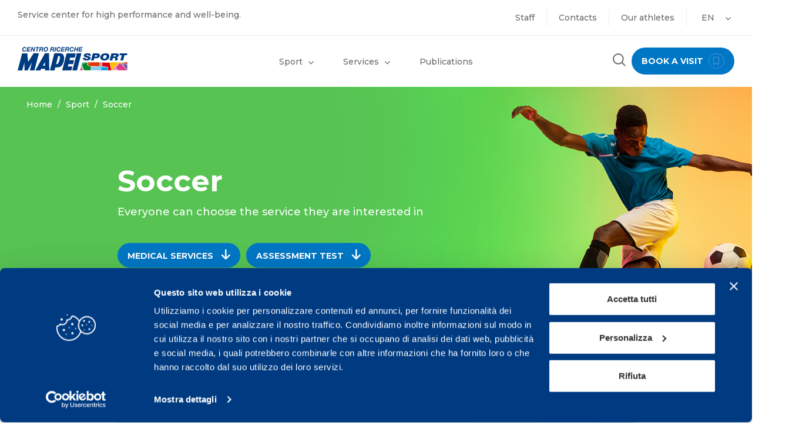

--- FILE ---
content_type: text/html; charset=UTF-8
request_url: https://www.mapeisport.it/en/sport/soccer/
body_size: 16116
content:
<!DOCTYPE html>
<html lang="en-US">
<head>
	<meta charset="UTF-8">
	<meta name="viewport" content="width=device-width, initial-scale=1.0">
	<meta http-equiv="X-UA-Compatible" content="IE=edge">

	<title>Soccer - Mapei Sport</title>

<!-- Global site tag (gtag.js) - Google Analytics -->
<script async src="https://www.googletagmanager.com/gtag/js?id=G-PPY5H4N54P"></script>
<script>
  window.dataLayer = window.dataLayer || [];
  function gtag(){dataLayer.push(arguments);}
  gtag('js', new Date());

  gtag('config', 'G-PPY5H4N54P');
</script>

<link rel="apple-touch-icon" sizes="180x180" href="/apple-touch-icon.png">
<link rel="icon" type="image/png" sizes="32x32" href="/favicon-32x32.png">
<link rel="icon" type="image/png" sizes="16x16" href="/favicon-16x16.png">
<link rel="manifest" href="/site.webmanifest">

	<link rel="profile" href="http://gmpg.org/xfn/11">
	<link rel="pingback" href="https://www.mapeisport.it/xmlrpc.php">
	<link href='https://fonts.googleapis.com/css?family=Montserrat:400,300,500,700' rel='stylesheet' type='text/css'>
	<script
  		src="https://code.jquery.com/jquery-3.6.0.js"
  		integrity="sha256-H+K7U5CnXl1h5ywQfKtSj8PCmoN9aaq30gDh27Xc0jk="
		crossorigin="anonymous"></script>
	<script src="https://cdn.jsdelivr.net/npm/js-cookie@2/src/js.cookie.min.js"></script>
	<script src="https://ajax.googleapis.com/ajax/libs/jquery/3.5.1/jquery.min.js"></script>
	<script type="text/javascript" data-cookieconsent="ignore">
	window.dataLayer = window.dataLayer || [];

	function gtag() {
		dataLayer.push(arguments);
	}

	gtag("consent", "default", {
		ad_personalization: "denied",
		ad_storage: "denied",
		ad_user_data: "denied",
		analytics_storage: "denied",
		functionality_storage: "denied",
		personalization_storage: "denied",
		security_storage: "granted",
		wait_for_update: 500,
	});
	gtag("set", "ads_data_redaction", true);
	</script>
<script type="text/javascript"
		id="Cookiebot"
		src="https://consent.cookiebot.com/uc.js"
		data-implementation="wp"
		data-cbid="e89cda1e-45a1-4cc6-8931-44ee32ee508b"
							data-blockingmode="auto"
	></script>
<meta name='robots' content='index, follow, max-image-preview:large, max-snippet:-1, max-video-preview:-1' />
	<style>img:is([sizes="auto" i], [sizes^="auto," i]) { contain-intrinsic-size: 3000px 1500px }</style>
	<link rel="alternate" hreflang="it" href="https://www.mapeisport.it/sport/calcio/" />
<link rel="alternate" hreflang="en" href="https://www.mapeisport.it/en/sport/soccer/" />
<link rel="alternate" hreflang="x-default" href="https://www.mapeisport.it/sport/calcio/" />

	<!-- This site is optimized with the Yoast SEO plugin v25.7 - https://yoast.com/wordpress/plugins/seo/ -->
	<link rel="canonical" href="http://www.mapeisport.it/en/sport/soccer/" />
	<meta property="og:locale" content="en_US" />
	<meta property="og:type" content="article" />
	<meta property="og:title" content="Soccer - Mapei Sport" />
	<meta property="og:url" content="http://www.mapeisport.it/en/sport/soccer/" />
	<meta property="og:site_name" content="Mapei Sport" />
	<meta property="article:publisher" content="https://www.facebook.com/MapeiSport/" />
	<meta property="article:modified_time" content="2022-03-15T10:57:12+00:00" />
	<meta property="og:image" content="http://www.mapeisport.it/wp-content/uploads/2022/02/cover-sport-soccer.png" />
	<meta property="og:image:width" content="1920" />
	<meta property="og:image:height" content="520" />
	<meta property="og:image:type" content="image/png" />
	<meta name="twitter:card" content="summary_large_image" />
	<meta name="twitter:site" content="@MapeiSport" />
	<script type="application/ld+json" class="yoast-schema-graph">{"@context":"https://schema.org","@graph":[{"@type":"WebPage","@id":"http://www.mapeisport.it/en/sport/soccer/","url":"http://www.mapeisport.it/en/sport/soccer/","name":"Soccer - Mapei Sport","isPartOf":{"@id":"http://www.mapeisport.it/#website"},"primaryImageOfPage":{"@id":"http://www.mapeisport.it/en/sport/soccer/#primaryimage"},"image":{"@id":"http://www.mapeisport.it/en/sport/soccer/#primaryimage"},"thumbnailUrl":"https://www.mapeisport.it/wp-content/uploads/2022/02/cover-sport-soccer.png","datePublished":"2015-05-22T14:02:30+00:00","dateModified":"2022-03-15T10:57:12+00:00","breadcrumb":{"@id":"http://www.mapeisport.it/en/sport/soccer/#breadcrumb"},"inLanguage":"en-US","potentialAction":[{"@type":"ReadAction","target":["http://www.mapeisport.it/en/sport/soccer/"]}]},{"@type":"ImageObject","inLanguage":"en-US","@id":"http://www.mapeisport.it/en/sport/soccer/#primaryimage","url":"https://www.mapeisport.it/wp-content/uploads/2022/02/cover-sport-soccer.png","contentUrl":"https://www.mapeisport.it/wp-content/uploads/2022/02/cover-sport-soccer.png","width":1920,"height":520},{"@type":"BreadcrumbList","@id":"http://www.mapeisport.it/en/sport/soccer/#breadcrumb","itemListElement":[{"@type":"ListItem","position":1,"name":"Home","item":"https://www.mapeisport.it/en/"},{"@type":"ListItem","position":2,"name":"Sport","item":"http://www.mapeisport.it/en/sport/"},{"@type":"ListItem","position":3,"name":"Soccer"}]},{"@type":"WebSite","@id":"http://www.mapeisport.it/#website","url":"http://www.mapeisport.it/","name":"Mapei Sport","description":"","potentialAction":[{"@type":"SearchAction","target":{"@type":"EntryPoint","urlTemplate":"http://www.mapeisport.it/?s={search_term_string}"},"query-input":{"@type":"PropertyValueSpecification","valueRequired":true,"valueName":"search_term_string"}}],"inLanguage":"en-US"}]}</script>
	<!-- / Yoast SEO plugin. -->


<link rel='dns-prefetch' href='//vjs.zencdn.net' />
<link rel="alternate" type="application/rss+xml" title="Mapei Sport &raquo; Feed" href="https://www.mapeisport.it/en/feed/" />
<script type="text/javascript">
/* <![CDATA[ */
window._wpemojiSettings = {"baseUrl":"https:\/\/s.w.org\/images\/core\/emoji\/16.0.1\/72x72\/","ext":".png","svgUrl":"https:\/\/s.w.org\/images\/core\/emoji\/16.0.1\/svg\/","svgExt":".svg","source":{"concatemoji":"https:\/\/www.mapeisport.it\/wp-includes\/js\/wp-emoji-release.min.js?ver=6.8.2"}};
/*! This file is auto-generated */
!function(s,n){var o,i,e;function c(e){try{var t={supportTests:e,timestamp:(new Date).valueOf()};sessionStorage.setItem(o,JSON.stringify(t))}catch(e){}}function p(e,t,n){e.clearRect(0,0,e.canvas.width,e.canvas.height),e.fillText(t,0,0);var t=new Uint32Array(e.getImageData(0,0,e.canvas.width,e.canvas.height).data),a=(e.clearRect(0,0,e.canvas.width,e.canvas.height),e.fillText(n,0,0),new Uint32Array(e.getImageData(0,0,e.canvas.width,e.canvas.height).data));return t.every(function(e,t){return e===a[t]})}function u(e,t){e.clearRect(0,0,e.canvas.width,e.canvas.height),e.fillText(t,0,0);for(var n=e.getImageData(16,16,1,1),a=0;a<n.data.length;a++)if(0!==n.data[a])return!1;return!0}function f(e,t,n,a){switch(t){case"flag":return n(e,"\ud83c\udff3\ufe0f\u200d\u26a7\ufe0f","\ud83c\udff3\ufe0f\u200b\u26a7\ufe0f")?!1:!n(e,"\ud83c\udde8\ud83c\uddf6","\ud83c\udde8\u200b\ud83c\uddf6")&&!n(e,"\ud83c\udff4\udb40\udc67\udb40\udc62\udb40\udc65\udb40\udc6e\udb40\udc67\udb40\udc7f","\ud83c\udff4\u200b\udb40\udc67\u200b\udb40\udc62\u200b\udb40\udc65\u200b\udb40\udc6e\u200b\udb40\udc67\u200b\udb40\udc7f");case"emoji":return!a(e,"\ud83e\udedf")}return!1}function g(e,t,n,a){var r="undefined"!=typeof WorkerGlobalScope&&self instanceof WorkerGlobalScope?new OffscreenCanvas(300,150):s.createElement("canvas"),o=r.getContext("2d",{willReadFrequently:!0}),i=(o.textBaseline="top",o.font="600 32px Arial",{});return e.forEach(function(e){i[e]=t(o,e,n,a)}),i}function t(e){var t=s.createElement("script");t.src=e,t.defer=!0,s.head.appendChild(t)}"undefined"!=typeof Promise&&(o="wpEmojiSettingsSupports",i=["flag","emoji"],n.supports={everything:!0,everythingExceptFlag:!0},e=new Promise(function(e){s.addEventListener("DOMContentLoaded",e,{once:!0})}),new Promise(function(t){var n=function(){try{var e=JSON.parse(sessionStorage.getItem(o));if("object"==typeof e&&"number"==typeof e.timestamp&&(new Date).valueOf()<e.timestamp+604800&&"object"==typeof e.supportTests)return e.supportTests}catch(e){}return null}();if(!n){if("undefined"!=typeof Worker&&"undefined"!=typeof OffscreenCanvas&&"undefined"!=typeof URL&&URL.createObjectURL&&"undefined"!=typeof Blob)try{var e="postMessage("+g.toString()+"("+[JSON.stringify(i),f.toString(),p.toString(),u.toString()].join(",")+"));",a=new Blob([e],{type:"text/javascript"}),r=new Worker(URL.createObjectURL(a),{name:"wpTestEmojiSupports"});return void(r.onmessage=function(e){c(n=e.data),r.terminate(),t(n)})}catch(e){}c(n=g(i,f,p,u))}t(n)}).then(function(e){for(var t in e)n.supports[t]=e[t],n.supports.everything=n.supports.everything&&n.supports[t],"flag"!==t&&(n.supports.everythingExceptFlag=n.supports.everythingExceptFlag&&n.supports[t]);n.supports.everythingExceptFlag=n.supports.everythingExceptFlag&&!n.supports.flag,n.DOMReady=!1,n.readyCallback=function(){n.DOMReady=!0}}).then(function(){return e}).then(function(){var e;n.supports.everything||(n.readyCallback(),(e=n.source||{}).concatemoji?t(e.concatemoji):e.wpemoji&&e.twemoji&&(t(e.twemoji),t(e.wpemoji)))}))}((window,document),window._wpemojiSettings);
/* ]]> */
</script>
<link rel='stylesheet' id='sbi_styles-css' href='https://www.mapeisport.it/wp-content/plugins/instagram-feed/css/sbi-styles.min.css?ver=6.9.1' type='text/css' media='all' />
<style id='wp-emoji-styles-inline-css' type='text/css'>

	img.wp-smiley, img.emoji {
		display: inline !important;
		border: none !important;
		box-shadow: none !important;
		height: 1em !important;
		width: 1em !important;
		margin: 0 0.07em !important;
		vertical-align: -0.1em !important;
		background: none !important;
		padding: 0 !important;
	}
</style>
<link rel='stylesheet' id='wp-block-library-css' href='https://www.mapeisport.it/wp-includes/css/dist/block-library/style.min.css?ver=6.8.2' type='text/css' media='all' />
<style id='classic-theme-styles-inline-css' type='text/css'>
/*! This file is auto-generated */
.wp-block-button__link{color:#fff;background-color:#32373c;border-radius:9999px;box-shadow:none;text-decoration:none;padding:calc(.667em + 2px) calc(1.333em + 2px);font-size:1.125em}.wp-block-file__button{background:#32373c;color:#fff;text-decoration:none}
</style>
<style id='global-styles-inline-css' type='text/css'>
:root{--wp--preset--aspect-ratio--square: 1;--wp--preset--aspect-ratio--4-3: 4/3;--wp--preset--aspect-ratio--3-4: 3/4;--wp--preset--aspect-ratio--3-2: 3/2;--wp--preset--aspect-ratio--2-3: 2/3;--wp--preset--aspect-ratio--16-9: 16/9;--wp--preset--aspect-ratio--9-16: 9/16;--wp--preset--color--black: #000000;--wp--preset--color--cyan-bluish-gray: #abb8c3;--wp--preset--color--white: #ffffff;--wp--preset--color--pale-pink: #f78da7;--wp--preset--color--vivid-red: #cf2e2e;--wp--preset--color--luminous-vivid-orange: #ff6900;--wp--preset--color--luminous-vivid-amber: #fcb900;--wp--preset--color--light-green-cyan: #7bdcb5;--wp--preset--color--vivid-green-cyan: #00d084;--wp--preset--color--pale-cyan-blue: #8ed1fc;--wp--preset--color--vivid-cyan-blue: #0693e3;--wp--preset--color--vivid-purple: #9b51e0;--wp--preset--gradient--vivid-cyan-blue-to-vivid-purple: linear-gradient(135deg,rgba(6,147,227,1) 0%,rgb(155,81,224) 100%);--wp--preset--gradient--light-green-cyan-to-vivid-green-cyan: linear-gradient(135deg,rgb(122,220,180) 0%,rgb(0,208,130) 100%);--wp--preset--gradient--luminous-vivid-amber-to-luminous-vivid-orange: linear-gradient(135deg,rgba(252,185,0,1) 0%,rgba(255,105,0,1) 100%);--wp--preset--gradient--luminous-vivid-orange-to-vivid-red: linear-gradient(135deg,rgba(255,105,0,1) 0%,rgb(207,46,46) 100%);--wp--preset--gradient--very-light-gray-to-cyan-bluish-gray: linear-gradient(135deg,rgb(238,238,238) 0%,rgb(169,184,195) 100%);--wp--preset--gradient--cool-to-warm-spectrum: linear-gradient(135deg,rgb(74,234,220) 0%,rgb(151,120,209) 20%,rgb(207,42,186) 40%,rgb(238,44,130) 60%,rgb(251,105,98) 80%,rgb(254,248,76) 100%);--wp--preset--gradient--blush-light-purple: linear-gradient(135deg,rgb(255,206,236) 0%,rgb(152,150,240) 100%);--wp--preset--gradient--blush-bordeaux: linear-gradient(135deg,rgb(254,205,165) 0%,rgb(254,45,45) 50%,rgb(107,0,62) 100%);--wp--preset--gradient--luminous-dusk: linear-gradient(135deg,rgb(255,203,112) 0%,rgb(199,81,192) 50%,rgb(65,88,208) 100%);--wp--preset--gradient--pale-ocean: linear-gradient(135deg,rgb(255,245,203) 0%,rgb(182,227,212) 50%,rgb(51,167,181) 100%);--wp--preset--gradient--electric-grass: linear-gradient(135deg,rgb(202,248,128) 0%,rgb(113,206,126) 100%);--wp--preset--gradient--midnight: linear-gradient(135deg,rgb(2,3,129) 0%,rgb(40,116,252) 100%);--wp--preset--font-size--small: 13px;--wp--preset--font-size--medium: 20px;--wp--preset--font-size--large: 36px;--wp--preset--font-size--x-large: 42px;--wp--preset--spacing--20: 0.44rem;--wp--preset--spacing--30: 0.67rem;--wp--preset--spacing--40: 1rem;--wp--preset--spacing--50: 1.5rem;--wp--preset--spacing--60: 2.25rem;--wp--preset--spacing--70: 3.38rem;--wp--preset--spacing--80: 5.06rem;--wp--preset--shadow--natural: 6px 6px 9px rgba(0, 0, 0, 0.2);--wp--preset--shadow--deep: 12px 12px 50px rgba(0, 0, 0, 0.4);--wp--preset--shadow--sharp: 6px 6px 0px rgba(0, 0, 0, 0.2);--wp--preset--shadow--outlined: 6px 6px 0px -3px rgba(255, 255, 255, 1), 6px 6px rgba(0, 0, 0, 1);--wp--preset--shadow--crisp: 6px 6px 0px rgba(0, 0, 0, 1);}:where(.is-layout-flex){gap: 0.5em;}:where(.is-layout-grid){gap: 0.5em;}body .is-layout-flex{display: flex;}.is-layout-flex{flex-wrap: wrap;align-items: center;}.is-layout-flex > :is(*, div){margin: 0;}body .is-layout-grid{display: grid;}.is-layout-grid > :is(*, div){margin: 0;}:where(.wp-block-columns.is-layout-flex){gap: 2em;}:where(.wp-block-columns.is-layout-grid){gap: 2em;}:where(.wp-block-post-template.is-layout-flex){gap: 1.25em;}:where(.wp-block-post-template.is-layout-grid){gap: 1.25em;}.has-black-color{color: var(--wp--preset--color--black) !important;}.has-cyan-bluish-gray-color{color: var(--wp--preset--color--cyan-bluish-gray) !important;}.has-white-color{color: var(--wp--preset--color--white) !important;}.has-pale-pink-color{color: var(--wp--preset--color--pale-pink) !important;}.has-vivid-red-color{color: var(--wp--preset--color--vivid-red) !important;}.has-luminous-vivid-orange-color{color: var(--wp--preset--color--luminous-vivid-orange) !important;}.has-luminous-vivid-amber-color{color: var(--wp--preset--color--luminous-vivid-amber) !important;}.has-light-green-cyan-color{color: var(--wp--preset--color--light-green-cyan) !important;}.has-vivid-green-cyan-color{color: var(--wp--preset--color--vivid-green-cyan) !important;}.has-pale-cyan-blue-color{color: var(--wp--preset--color--pale-cyan-blue) !important;}.has-vivid-cyan-blue-color{color: var(--wp--preset--color--vivid-cyan-blue) !important;}.has-vivid-purple-color{color: var(--wp--preset--color--vivid-purple) !important;}.has-black-background-color{background-color: var(--wp--preset--color--black) !important;}.has-cyan-bluish-gray-background-color{background-color: var(--wp--preset--color--cyan-bluish-gray) !important;}.has-white-background-color{background-color: var(--wp--preset--color--white) !important;}.has-pale-pink-background-color{background-color: var(--wp--preset--color--pale-pink) !important;}.has-vivid-red-background-color{background-color: var(--wp--preset--color--vivid-red) !important;}.has-luminous-vivid-orange-background-color{background-color: var(--wp--preset--color--luminous-vivid-orange) !important;}.has-luminous-vivid-amber-background-color{background-color: var(--wp--preset--color--luminous-vivid-amber) !important;}.has-light-green-cyan-background-color{background-color: var(--wp--preset--color--light-green-cyan) !important;}.has-vivid-green-cyan-background-color{background-color: var(--wp--preset--color--vivid-green-cyan) !important;}.has-pale-cyan-blue-background-color{background-color: var(--wp--preset--color--pale-cyan-blue) !important;}.has-vivid-cyan-blue-background-color{background-color: var(--wp--preset--color--vivid-cyan-blue) !important;}.has-vivid-purple-background-color{background-color: var(--wp--preset--color--vivid-purple) !important;}.has-black-border-color{border-color: var(--wp--preset--color--black) !important;}.has-cyan-bluish-gray-border-color{border-color: var(--wp--preset--color--cyan-bluish-gray) !important;}.has-white-border-color{border-color: var(--wp--preset--color--white) !important;}.has-pale-pink-border-color{border-color: var(--wp--preset--color--pale-pink) !important;}.has-vivid-red-border-color{border-color: var(--wp--preset--color--vivid-red) !important;}.has-luminous-vivid-orange-border-color{border-color: var(--wp--preset--color--luminous-vivid-orange) !important;}.has-luminous-vivid-amber-border-color{border-color: var(--wp--preset--color--luminous-vivid-amber) !important;}.has-light-green-cyan-border-color{border-color: var(--wp--preset--color--light-green-cyan) !important;}.has-vivid-green-cyan-border-color{border-color: var(--wp--preset--color--vivid-green-cyan) !important;}.has-pale-cyan-blue-border-color{border-color: var(--wp--preset--color--pale-cyan-blue) !important;}.has-vivid-cyan-blue-border-color{border-color: var(--wp--preset--color--vivid-cyan-blue) !important;}.has-vivid-purple-border-color{border-color: var(--wp--preset--color--vivid-purple) !important;}.has-vivid-cyan-blue-to-vivid-purple-gradient-background{background: var(--wp--preset--gradient--vivid-cyan-blue-to-vivid-purple) !important;}.has-light-green-cyan-to-vivid-green-cyan-gradient-background{background: var(--wp--preset--gradient--light-green-cyan-to-vivid-green-cyan) !important;}.has-luminous-vivid-amber-to-luminous-vivid-orange-gradient-background{background: var(--wp--preset--gradient--luminous-vivid-amber-to-luminous-vivid-orange) !important;}.has-luminous-vivid-orange-to-vivid-red-gradient-background{background: var(--wp--preset--gradient--luminous-vivid-orange-to-vivid-red) !important;}.has-very-light-gray-to-cyan-bluish-gray-gradient-background{background: var(--wp--preset--gradient--very-light-gray-to-cyan-bluish-gray) !important;}.has-cool-to-warm-spectrum-gradient-background{background: var(--wp--preset--gradient--cool-to-warm-spectrum) !important;}.has-blush-light-purple-gradient-background{background: var(--wp--preset--gradient--blush-light-purple) !important;}.has-blush-bordeaux-gradient-background{background: var(--wp--preset--gradient--blush-bordeaux) !important;}.has-luminous-dusk-gradient-background{background: var(--wp--preset--gradient--luminous-dusk) !important;}.has-pale-ocean-gradient-background{background: var(--wp--preset--gradient--pale-ocean) !important;}.has-electric-grass-gradient-background{background: var(--wp--preset--gradient--electric-grass) !important;}.has-midnight-gradient-background{background: var(--wp--preset--gradient--midnight) !important;}.has-small-font-size{font-size: var(--wp--preset--font-size--small) !important;}.has-medium-font-size{font-size: var(--wp--preset--font-size--medium) !important;}.has-large-font-size{font-size: var(--wp--preset--font-size--large) !important;}.has-x-large-font-size{font-size: var(--wp--preset--font-size--x-large) !important;}
:where(.wp-block-post-template.is-layout-flex){gap: 1.25em;}:where(.wp-block-post-template.is-layout-grid){gap: 1.25em;}
:where(.wp-block-columns.is-layout-flex){gap: 2em;}:where(.wp-block-columns.is-layout-grid){gap: 2em;}
:root :where(.wp-block-pullquote){font-size: 1.5em;line-height: 1.6;}
</style>
<link rel='stylesheet' id='wpml-legacy-dropdown-click-0-css' href='https://www.mapeisport.it/wp-content/plugins/sitepress-multilingual-cms/templates/language-switchers/legacy-dropdown-click/style.min.css?ver=1' type='text/css' media='all' />
<style id='wpml-legacy-dropdown-click-0-inline-css' type='text/css'>
.wpml-ls-statics-shortcode_actions{background-color:#cbddeb;}.wpml-ls-statics-shortcode_actions, .wpml-ls-statics-shortcode_actions .wpml-ls-sub-menu, .wpml-ls-statics-shortcode_actions a {border-color:#0099cc;}.wpml-ls-statics-shortcode_actions a, .wpml-ls-statics-shortcode_actions .wpml-ls-sub-menu a, .wpml-ls-statics-shortcode_actions .wpml-ls-sub-menu a:link, .wpml-ls-statics-shortcode_actions li:not(.wpml-ls-current-language) .wpml-ls-link, .wpml-ls-statics-shortcode_actions li:not(.wpml-ls-current-language) .wpml-ls-link:link {color:#000000;background-color:#cbddeb;}.wpml-ls-statics-shortcode_actions .wpml-ls-sub-menu a:hover,.wpml-ls-statics-shortcode_actions .wpml-ls-sub-menu a:focus, .wpml-ls-statics-shortcode_actions .wpml-ls-sub-menu a:link:hover, .wpml-ls-statics-shortcode_actions .wpml-ls-sub-menu a:link:focus {color:#ffffff;background-color:#95bedd;}.wpml-ls-statics-shortcode_actions .wpml-ls-current-language > a {color:#ffffff;background-color:#95bedd;}.wpml-ls-statics-shortcode_actions .wpml-ls-current-language:hover>a, .wpml-ls-statics-shortcode_actions .wpml-ls-current-language>a:focus {color:#000000;background-color:#95bedd;}
</style>
<link rel='stylesheet' id='_tk-bootstrap-wp-css' href='https://www.mapeisport.it/wp-content/themes/mapeisport2/includes/css/bootstrap-wp.css?ver=6.8.2' type='text/css' media='all' />
<link rel='stylesheet' id='_tk-bootstrap-css' href='https://www.mapeisport.it/wp-content/themes/mapeisport2/includes/resources/bootstrap/css/bootstrap.min.css?ver=6.8.2' type='text/css' media='all' />
<link rel='stylesheet' id='_tk-font-awesome-css' href='https://www.mapeisport.it/wp-content/themes/mapeisport2/includes/css/font-awesome.min.css?ver=4.1.0' type='text/css' media='all' />
<link rel='stylesheet' id='video-js-css-css' href='http://vjs.zencdn.net/4.12/video-js.css?ver=6.8.2' type='text/css' media='all' />
<link rel='stylesheet' id='_tk-style-css' href='https://www.mapeisport.it/wp-content/themes/mapeisport2/style.css?ver=6.8.2' type='text/css' media='all' />
<link rel='stylesheet' id='mapei-style-css' href='https://www.mapeisport.it/wp-content/themes/mapeisport2/assets/css/custom.css?ver=6.8.2' type='text/css' media='all' />
<link rel='stylesheet' id='fancybox-css' href='https://www.mapeisport.it/wp-content/plugins/easy-fancybox/fancybox/1.5.4/jquery.fancybox.min.css?ver=6.8.2' type='text/css' media='screen' />
<link rel='stylesheet' id='tablepress-default-css' href='https://www.mapeisport.it/wp-content/plugins/tablepress/css/build/default.css?ver=3.1.3' type='text/css' media='all' />
<script type="text/javascript" src="https://www.mapeisport.it/wp-content/plugins/sitepress-multilingual-cms/templates/language-switchers/legacy-dropdown-click/script.min.js?ver=1" id="wpml-legacy-dropdown-click-0-js"></script>
<script type="text/javascript" src="https://www.mapeisport.it/wp-includes/js/jquery/jquery.min.js?ver=3.7.1" id="jquery-core-js"></script>
<script type="text/javascript" src="https://www.mapeisport.it/wp-includes/js/jquery/jquery-migrate.min.js?ver=3.4.1" id="jquery-migrate-js"></script>
<script type="text/javascript" src="https://www.mapeisport.it/wp-content/themes/mapeisport2/includes/resources/bootstrap/js/bootstrap.min.js?ver=6.8.2" id="_tk-bootstrapjs-js"></script>
<script type="text/javascript" src="https://www.mapeisport.it/wp-content/themes/mapeisport2/includes/js/bootstrap-wp.js?ver=6.8.2" id="_tk-bootstrapwp-js"></script>
<script type="text/javascript" src="https://www.mapeisport.it/wp-content/themes/mapeisport2/assets/js/imgLiquid-min.js?ver=6.8.2" id="img-liquid-js"></script>
<script type="text/javascript" src="http://vjs.zencdn.net/4.12/video.js?ver=6.8.2" id="video-js-js"></script>
<script type="text/javascript" src="https://www.mapeisport.it/wp-content/themes/mapeisport2/assets/js/youtube.js?ver=6.8.2" id="youtube-js-js"></script>
<script type="text/javascript" id="wpml-browser-redirect-js-extra">
/* <![CDATA[ */
var wpml_browser_redirect_params = {"pageLanguage":"en","languageUrls":{"it_it":"https:\/\/www.mapeisport.it\/sport\/calcio\/","it":"https:\/\/www.mapeisport.it\/sport\/calcio\/","en_us":"https:\/\/www.mapeisport.it\/en\/sport\/soccer\/","en":"https:\/\/www.mapeisport.it\/en\/sport\/soccer\/","us":"https:\/\/www.mapeisport.it\/en\/sport\/soccer\/"},"cookie":{"name":"_icl_visitor_lang_js","domain":"www.mapeisport.it","path":"\/","expiration":24}};
/* ]]> */
</script>
<script type="text/javascript" src="https://www.mapeisport.it/wp-content/plugins/sitepress-multilingual-cms/dist/js/browser-redirect/app.js?ver=476000" id="wpml-browser-redirect-js"></script>
<link rel="https://api.w.org/" href="https://www.mapeisport.it/en/wp-json/" /><link rel="alternate" title="JSON" type="application/json" href="https://www.mapeisport.it/en/wp-json/wp/v2/pages/2499" /><link rel="EditURI" type="application/rsd+xml" title="RSD" href="https://www.mapeisport.it/xmlrpc.php?rsd" />
<meta name="generator" content="WordPress 6.8.2" />
<link rel='shortlink' href='https://www.mapeisport.it/en/?p=2499' />
<link rel="alternate" title="oEmbed (JSON)" type="application/json+oembed" href="https://www.mapeisport.it/en/wp-json/oembed/1.0/embed?url=https%3A%2F%2Fwww.mapeisport.it%2Fen%2Fsport%2Fsoccer%2F" />
<link rel="alternate" title="oEmbed (XML)" type="text/xml+oembed" href="https://www.mapeisport.it/en/wp-json/oembed/1.0/embed?url=https%3A%2F%2Fwww.mapeisport.it%2Fen%2Fsport%2Fsoccer%2F&#038;format=xml" />
<meta name="generator" content="WPML ver:4.7.6 stt:1,27;" />
<!-- Instagram Feed CSS -->
<style type="text/css">
margin-right: 200px;
margin-left: 200px;
</style>
	
	<!-- Link Swiper's CSS -->

    <link rel="stylesheet" href="https://unpkg.com/swiper/swiper-bundle.min.css"/>
	<link rel="stylesheet" href="https://code.jquery.com/ui/1.13.1/themes/base/jquery-ui.css">
	<link rel="stylesheet" href="https://cdnjs.cloudflare.com/ajax/libs/font-awesome/4.7.0/css/font-awesome.min.css">
	<link rel="stylesheet" href="https://cdnjs.cloudflare.com/ajax/libs/font-awesome/6.0.0-beta3/css/all.min.css" integrity="sha512-Fo3rlrZj/k7ujTnHg4CGR2D7kSs0v4LLanw2qksYuRlEzO+tcaEPQogQ0KaoGN26/zrn20ImR1DfuLWnOo7aBA==" crossorigin="anonymous" referrerpolicy="no-referrer" />
</head>

<body class="wp-singular page-template page-template-page-templates page-template-template-sport page-template-page-templatestemplate-sport-php page page-id-2499 page-child parent-pageid-2498 wp-theme-mapeisport2 group-blog" style="font-family: 'Montserrat'; background-color: #fff !important" id="bg-white">
	
<!--<header id="masthead" class="site-header" role="banner">-->
<!-- Google Tag Manager (noscript) -->
<noscript><iframe src="https://www.googletagmanager.com/ns.html?id=GTM-W3VDP44"
height="0" width="0" style="display:none;visibility:hidden"></iframe></noscript>
<!-- End Google Tag Manager (noscript) -->

<!-- top navbar -->
<div class="navbar">
  <div class="" >
    <div class="navbar-top">
		
		<div class="navbar topnavbar">
			<span class="title-header" >Service center for high performance and well-being.</span>
			<div class="link-header">
									<a class="nav-link "  href="https://www.mapeisport.it/en/our-staff/">Staff</a>
									<a class="nav-link "  href="https://www.mapeisport.it/en/contacts/">Contacts</a>
									<a class="nav-link "  href="https://www.mapeisport.it/en/our-athletes/">Our athletes</a>
								<div class="nav-link nav-lang-menu-cnt">
													<a class="nav-lang-link nav-lang-drop" href="https://www.mapeisport.it/sport/calcio/">IT</a>
																	<a class="nav-lang-link nav-lang-active" href="https://www.mapeisport.it/en/sport/soccer/">EN</a>
															<i class="fas fa-chevron-down new-caret"></i>
										</div>	
			</div>
		</div>		
    </div>
  </div>
</div>
 
<nav class="navbar">
		<div class="no-padding container-fluid mainmenu" id="mainmenu">
					<a class="no-padding img-logo col-md-3 col-sm-3" href="http://www.mapeisport.it/en/">
				<img src="https://www.mapeisport.it/wp-content/themes/mapeisport2/assets/img/logo.svg"/>
			</a>
				
		<!-- The WordPress Menu goes here -->
				<div id="navbar" class="hidden-xs col-md-6 col-sm-6" >								
					<div class="navbar-nav no-padding">						
						<div class="menu-navigation">
																 
										<div class="menucontainer">
											<div class=" nav-link-menu nav-sport">
												<a title="Sport" href="javascript:void()" id="nav-sport" class="navbar-item ">Sport <i class="fas fa-chevron-down new-caret"></i></a>
											</div>
										</div>
																											 
										<div class="menucontainer">
											<div class=" nav-link-menu nav-services">
												<a title="Services" href="javascript:void()" id="nav-services" class="navbar-item ">Services <i class="fas fa-chevron-down new-caret"></i></a>
											</div>
										</div>
																																						<div class="nav-link-menu">
																								
												<a title="Publications" id="nav-publications" class="navbar-item" href="https://www.mapeisport.it/en/scientific-activities/">
													Publications												</a>
											</div>
																								</div><!-- menu-navigation -->
						
					</div>
				</div>
				<div class="no-padding col-md-3 col-sm-5">
											<button onclick="window.location.href='/en/reservations/'" class="button-nuovo pull-right btnPrenota">
							book a visit <i class=" hidden-xs far fa-bookmark bookmark-button"></i>
						</button>
																<a class="link-ricerca pull-right hidden-sm hidden-xs" href="/en/search">
						<svg xmlns="http://www.w3.org/2000/svg" width="22.414" height="22.414" viewBox="0 0 22.414 22.414">
						<g id="search" transform="translate(-4 -4)">
							<path id="Tracciato_3842" data-name="Tracciato 3842" d="M15.5,15.5l5,5" transform="translate(4.5 4.5)" fill="none" stroke="#686868" stroke-linecap="round" stroke-linejoin="round" stroke-width="2"/>
							<path id="Tracciato_3843" data-name="Tracciato 3843" d="M5,13.571A8.571,8.571,0,1,0,13.571,5,8.571,8.571,0,0,0,5,13.571Z" fill="none" stroke="#686868" stroke-linecap="round" stroke-linejoin="round" stroke-width="2"/>
						</g>
						</svg>
					</a>
										
				</div>
				<div class="mobile menu hidden-sm">
					<button type="button" class="navbar-toggle" id="open-mobile-menu">
						<span class="sr-only">Toggle navigation </span>
						<span class="icon-bar"></span>
						<span class="icon-bar"></span>
						<span class="icon-bar"></span>
					</button>
					<div class="mobile-menu" style="display:none">
					    <div class="container">
							<div class="row">
								<div class="pull-right">
									<button id="closeBTN" ><i class="fas fa-close"></i></button>
								</div>
							</div>
							<div class="row">
																<ul>
																		 
																						<a title="Sport" id="nav-sport" 
											class="navbar-item mobile-nav-sport" href="#">
												Sport <i class="fas fa-chevron-down new-caret"></i>
											</a>

																						<div class="submenu-sport">
												
																																							<li class="submenu" >
															<a title="Soccer" id="nav-soccer" class="navbar-item" href="https://www.mapeisport.it/en/sport/soccer/">
															Soccer														
														</a>
													</li>
																																							<li class="submenu" >
															<a title="Cycling and MTB" id="nav-cyclingandmtb" class="navbar-item" href="https://www.mapeisport.it/en/sport/cycling-and-mtb/">
															Cycling and MTB														
														</a>
													</li>
																																							<li class="submenu" >
															<a title="Motor Sports" id="nav-motorsports" class="navbar-item" href="https://www.mapeisport.it/en/sport/motor-sports/">
															Motor Sports														
														</a>
													</li>
																																							<li class="submenu" >
															<a title="Basketball" id="nav-basketball" class="navbar-item" href="https://www.mapeisport.it/en/sport/basketball/">
															Basketball														
														</a>
													</li>
																																							<li class="submenu" >
															<a title="Running" id="nav-running" class="navbar-item" href="https://www.mapeisport.it/en/sport/running/">
															Running														
														</a>
													</li>
																																							<li class="submenu" >
															<a title="Fencing" id="nav-fencing" class="navbar-item" href="https://www.mapeisport.it/en/sport/fencing/">
															Fencing														
														</a>
													</li>
																																							<li class="submenu" >
															<a title="Alpine skiing" id="nav-alpineskiing" class="navbar-item" href="https://www.mapeisport.it/en/sport/alpine-skiing/">
															Alpine skiing														
														</a>
													</li>
																																							<li class="submenu" >
															<a title="Tennis" id="nav-tennis" class="navbar-item" href="https://www.mapeisport.it/en/sport/tennis/">
															Tennis														
														</a>
													</li>
																																							<li class="submenu" >
															<a title="Triathlon" id="nav-triathlon" class="navbar-item" href="https://www.mapeisport.it/en/sport/triathlon/">
															Triathlon														
														</a>
													</li>
																																							<li class="submenu" >
															<a title="Wellness" id="nav-wellness" class="navbar-item" href="https://www.mapeisport.it/en/sport/wellness/">
															Wellness														
														</a>
													</li>
																																							<li class="submenu" >
															<a title="Other sports" id="nav-othersports" class="navbar-item" href="https://www.mapeisport.it/en/sport/other-sports/">
															Other sports														
														</a>
													</li>
																							</div><!-- submenu -->

																														 
																						<a title="Services" id="nav-services" 
											class="navbar-item mobile-nav-services" href="#">
												Services <i class="fas fa-chevron-down new-caret"></i>
											</a>

																						<div class="submenu-services">
												
																																							<li class="submenu" >
															<a title="Medical Services" id="nav-medicalservices" class="navbar-item" href="https://www.mapeisport.it/en/medical-services/">
															Medical Services														
																													<img style="margin-left: 20px;" src="\wp-content\themes\mapeisport2\assets\img\servizi-medici.svg"/>
														</a>
													</li>
																																							<li class="submenu" >
															<a title="Assessment Test" id="nav-assessmenttest" class="navbar-item" href="https://www.mapeisport.it/en/assessment-test/">
															Assessment Test														
																													<img style="margin-left: 20px;" src="\wp-content\themes\mapeisport2\assets\img\valutazione.svg"/>
														</a>
													</li>
																																							<li class="submenu" >
															<a title="Training Schedule" id="nav-trainingschedule" class="navbar-item" href="https://www.mapeisport.it/en/training-schedule/">
															Training Schedule														
																													<img style="margin-left: 20px;" src="\wp-content\themes\mapeisport2\assets\img\programmazione.svg"/>
														</a>
													</li>
																							</div><!-- submenu -->

																																										<li>
																										<a title="Publications" id="nav-publications" class="navbar-item" href="https://www.mapeisport.it/en/scientific-activities/">
														Publications													</a>
												</li>
																													<li>
																					<a class="navbar-item" href="/en/search">Site search 
											<svg style="
														margin-left: 10px;
														color: white;
														width: 30px;
													"  xmlns="http://www.w3.org/2000/svg" width="22.414" height="22.414" viewBox="0 0 22.414 22.414">
											<g id="search" transform="translate(-4 -4)">
												<path id="Tracciato_3842" data-name="Tracciato 3842" d="M15.5,15.5l5,5" transform="translate(4.5 4.5)" fill="none" stroke="#ffffff" stroke-linecap="round" stroke-linejoin="round" stroke-width="2"></path>
												<path id="Tracciato_3843" data-name="Tracciato 3843" d="M5,13.571A8.571,8.571,0,1,0,13.571,5,8.571,8.571,0,0,0,5,13.571Z" fill="none" stroke="#ffffff" stroke-linecap="round" stroke-linejoin="round" stroke-width="2"></path>
											</g>
											</svg>
										</a>
																			</li>
								</ul>
							</div>
						</div>
					</div><!-- menu-navigation -->
				</div>
	</div><!-- .container -->


	<!-- dropdown menu -->
			 
			<div class="white-bg-drop">
				<div class="dropdown-sport-content" id="dropdown-sport">

																			<div class="navmenucol col-md-12 submenu">
																													<div class="sub-service-container sub-soccer" onclick="window.location.href='https://www.mapeisport.it/en/sport/soccer/'" style="cursor: pointer;">
									<div class='content-sub content-sub-soccer'>
										<p class="link-soccer link-servizi-title">
											Soccer										</p>
																			</div>
								</div>	
						
																																	<div class="sub-service-container sub-cyclingandmtb" onclick="window.location.href='https://www.mapeisport.it/en/sport/cycling-and-mtb/'" style="cursor: pointer;">
									<div class='content-sub content-sub-cyclingandmtb'>
										<p class="link-cyclingandmtb link-servizi-title">
											Cycling and MTB										</p>
																			</div>
								</div>	
						
																																	<div class="sub-service-container sub-motorsports" onclick="window.location.href='https://www.mapeisport.it/en/sport/motor-sports/'" style="cursor: pointer;">
									<div class='content-sub content-sub-motorsports'>
										<p class="link-motorsports link-servizi-title">
											Motor Sports										</p>
																			</div>
								</div>	
						
																																	<div class="sub-service-container sub-basketball" onclick="window.location.href='https://www.mapeisport.it/en/sport/basketball/'" style="cursor: pointer;">
									<div class='content-sub content-sub-basketball'>
										<p class="link-basketball link-servizi-title">
											Basketball										</p>
																			</div>
								</div>	
						
																																	<div class="sub-service-container sub-running" onclick="window.location.href='https://www.mapeisport.it/en/sport/running/'" style="cursor: pointer;">
									<div class='content-sub content-sub-running'>
										<p class="link-running link-servizi-title">
											Running										</p>
																			</div>
								</div>	
						
																																	<div class="sub-service-container sub-fencing" onclick="window.location.href='https://www.mapeisport.it/en/sport/fencing/'" style="cursor: pointer;">
									<div class='content-sub content-sub-fencing'>
										<p class="link-fencing link-servizi-title">
											Fencing										</p>
																			</div>
								</div>	
						
																																	<div class="sub-service-container sub-alpineskiing" onclick="window.location.href='https://www.mapeisport.it/en/sport/alpine-skiing/'" style="cursor: pointer;">
									<div class='content-sub content-sub-alpineskiing'>
										<p class="link-alpineskiing link-servizi-title">
											Alpine skiing										</p>
																			</div>
								</div>	
						
																																	<div class="sub-service-container sub-tennis" onclick="window.location.href='https://www.mapeisport.it/en/sport/tennis/'" style="cursor: pointer;">
									<div class='content-sub content-sub-tennis'>
										<p class="link-tennis link-servizi-title">
											Tennis										</p>
																			</div>
								</div>	
						
																																	<div class="sub-service-container sub-triathlon" onclick="window.location.href='https://www.mapeisport.it/en/sport/triathlon/'" style="cursor: pointer;">
									<div class='content-sub content-sub-triathlon'>
										<p class="link-triathlon link-servizi-title">
											Triathlon										</p>
																			</div>
								</div>	
						
																																	<div class="sub-service-container sub-wellness" onclick="window.location.href='https://www.mapeisport.it/en/sport/wellness/'" style="cursor: pointer;">
									<div class='content-sub content-sub-wellness'>
										<p class="link-wellness link-servizi-title">
											Wellness										</p>
																			</div>
								</div>	
						
																																	<div class="sub-service-container sub-othersports" onclick="window.location.href='https://www.mapeisport.it/en/sport/other-sports/'" style="cursor: pointer;">
									<div class='content-sub content-sub-othersports'>
										<p class="link-othersports link-servizi-title">
											Other sports										</p>
																			</div>
								</div>	
						
													</div>
																
				</div>
				
			</div>
			<div class="body-disabler"></div>
					 
			<div class="white-bg-drop">
				<div class="dropdown-services-content" id="dropdown-services">

																			<div class="navmenucol col-md-12 submenu">
																													<div class="sub-service-container sub-medicalservices" onclick="window.location.href='https://www.mapeisport.it/en/medical-services/'" style="cursor: pointer;">
									<div class='content-sub content-sub-medicalservices'>
										<p class="link-medicalservices link-servizi-title">
											Medical Services										</p>
																					<img src="\wp-content\themes\mapeisport2\assets\img\servizi-medici.svg"/>
																			</div>
								</div>	
						
																																	<div class="sub-service-container sub-assessmenttest" onclick="window.location.href='https://www.mapeisport.it/en/assessment-test/'" style="cursor: pointer;">
									<div class='content-sub content-sub-assessmenttest'>
										<p class="link-assessmenttest link-servizi-title">
											Assessment Test										</p>
																					<img src="\wp-content\themes\mapeisport2\assets\img\valutazione.svg"/>
																			</div>
								</div>	
						
																																	<div class="sub-service-container sub-trainingschedule" onclick="window.location.href='https://www.mapeisport.it/en/training-schedule/'" style="cursor: pointer;">
									<div class='content-sub content-sub-trainingschedule'>
										<p class="link-trainingschedule link-servizi-title">
											Training Schedule										</p>
																					<img src="\wp-content\themes\mapeisport2\assets\img\programmazione.svg"/>
																			</div>
								</div>	
						
													</div>
																
				</div>
				
			</div>
			<div class="body-disabler"></div>
								
			<!-- end dropdown menu -->


</nav>


<!--</header>--> <!-- #masthead -->


<script>

$( document ).ready(function() {

	$( window ).scroll(function() {
		var st=$(this).scrollTop();
		if( st > 100){
			$("#mainmenu").addClass("fixed-menu");
			$("#dropdown-sport").css("top",st+20);
			$("#dropdown-servizi").css("top",st+20);
			$("#dropdown-services").css("top",st+20);
		}else{
			$("#mainmenu").removeClass("fixed-menu");
			$("#dropdown-sport").css("top",85);
			$("#dropdown-servizi").css("top",85);
			$("#dropdown-services").css("top",85);
		}
	});

	$( ".nav-sport" ).click(function() {     
		if($('.dropdown-sport-content:visible').length) {
			$('.dropdown-sport-content').slideToggle({height: "none"}, 100);
			$('.body-disabler').fadeOut(100);
		} else {
			$('.dropdown-sport-content').slideToggle({display: "block"}, 100);
			$('.body-disabler').fadeIn(100);
			$('.dropdown-servizi-content').hide();    
			$('.dropdown-services-content').hide();   
		}        
	});
	
	$( ".nav-servizi" ).click(function() {     
		if($('.dropdown-servizi-content:visible').length) {
			$('.dropdown-servizi-content').slideToggle({heigh: "none"}, 100);
			$('.body-disabler').fadeOut(100);
		} else {
			$('.dropdown-servizi-content').slideToggle({display: "block"}, 100);   
			$('.body-disabler').fadeIn(100);
			$('.dropdown-sport-content').hide();  
		}    
	});

	$( ".nav-services" ).click(function() {     
		if($('.dropdown-services-content:visible').length) {
			$('.dropdown-services-content').slideToggle({heigh: "none"}, 100);
			$('.body-disabler').fadeOut(100);
		} else {
			$('.dropdown-services-content').slideToggle({display: "block"}, 100);   
			$('.body-disabler').fadeIn(100);
			$('.dropdown-sport-content').hide();  
		}    
	});

	$( ".body-disabler" ).click(function() {     
		if($('.dropdown-services-content:visible').length) {
			$('.dropdown-services-content').slideToggle({heigh: "none"}, 100);
			$('.body-disabler').fadeOut(100);
		} else if($('.dropdown-servizi-content:visible').length) {
			$('.dropdown-servizi-content').slideToggle({heigh: "none"}, 100);
			$('.body-disabler').fadeOut(100);
		} else if($('.dropdown-sport-content:visible').length) {
			$('.dropdown-sport-content').slideToggle({height: "none"}, 100);
			$('.body-disabler').fadeOut(100);
		}   
	});


	$( ".mobile-nav-sport" ).click(function() {     
		if($('.submenu-sport:visible').length) {
			$('.submenu-sport').slideToggle({height: "none"}, 100);
		} else {
			$('.submenu-sport').slideToggle({display: "block"}, 100);
			$('.submenu-servizi').hide();    
			$('.submenu-services').hide();   
		}        
	});
	
	$( ".mobile-nav-servizi" ).click(function() {     
		if($('.submenu-servizi:visible').length) {
			$('.submenu-servizi').slideToggle({heigh: "none"}, 100);
		} else {
			$('.submenu-servizi').slideToggle({display: "block"}, 100);   
			$('.submenu-sport').hide();  
		}    
	});

	$( ".mobile-nav-services" ).click(function() {     
		if($('.submenu-services:visible').length) {
			$('.submenu-services').slideToggle({heigh: "none"}, 100);
		} else {
			$('.submenu-services').slideToggle({display: "block"}, 100);   
			$('.submenu-sport').hide();  
		}    
	});

	$( "#open-mobile-menu" ).click(function() {     
		if($('.mobile-menu:visible').length) {
			$('.mobile-menu').slideToggle({heigh: "none"}, 100);
		} else {
			$('.mobile-menu').slideToggle({display: "block"}, 100);   
		}    
	});
	
	$( "#closeBTN" ).click(function() {     
		$('.mobile-menu').slideToggle({display: "none"}, 100);
	});

});
</script>
<div class="sport-header" id="sport-header">

	
		<div class="sport-section-header ">
		<div class="sport-header-image-container imgLiquidFill imgLiquid sport-img-sfondo" data-imgLiquid-horizontalAlign="center" >
			<img width="1920" height="520" src="https://www.mapeisport.it/wp-content/uploads/2022/02/cover-sport-soccer.png" class="attachment-post-thumbnail size-post-thumbnail wp-post-image" alt="" decoding="async" fetchpriority="high" srcset="https://www.mapeisport.it/wp-content/uploads/2022/02/cover-sport-soccer.png 1920w, https://www.mapeisport.it/wp-content/uploads/2022/02/cover-sport-soccer-300x81.png 300w, https://www.mapeisport.it/wp-content/uploads/2022/02/cover-sport-soccer-1024x277.png 1024w, https://www.mapeisport.it/wp-content/uploads/2022/02/cover-sport-soccer-768x208.png 768w, https://www.mapeisport.it/wp-content/uploads/2022/02/cover-sport-soccer-1536x416.png 1536w, https://www.mapeisport.it/wp-content/uploads/2022/02/cover-sport-soccer-600x163.png 600w" sizes="(max-width: 1920px) 100vw, 1920px" />			<div class="ev-container">
				<div class="breadcrumbs">
							<a  class="linkheadsport" href="http://www.mapeisport.it/en/">Home</a> / <a href="http://www.mapeisport.it/en/#home-sport">Sport</a> / <a href="#">Soccer</a>
				</div>
				<div class="ml200 mr200 section-header-section section-header-section-sport">
										<h1 id="h1-ev">Soccer</h1>
											<p id="p-ev">Everyone can choose the service they are interested in</p>
										<div class="button-group-sport">
						<div style="display: flex">
							<a href="#servizi-medici"><button class="button-nuovo button-sport-header hidden-xs" style="text-transform: uppercase">Medical Services <i class="fas fa-arrow-down"></i></button></a>
							<a href="#valutazione-funzionale"><button class="button-nuovo button-sport-header hidden-xs" style="text-transform: uppercase">Assessment Test <i class="fas fa-arrow-down"></i></button></a>
						</div>
						<a href="#programmazione-allenamento"><button class="button-nuovo button-sport-header hidden-xs" style="text-transform: uppercase">Training Schedule<i class="fas fa-arrow-down"></i></button></a>
					</div>
				</div>
				</div> 
			</div>
		</div><!--/.sport-section-header -->

	
</div><!--/.sport-header -->




<!-- ------------------------------ALTRI SPORT-------------------------------- -->

	
	
	<div class="main-content">

	
		<div class="service-container" id="servizi-medici">

			<div class='head-service-container' id="hide-body1" style="cursor: pointer">
				
				<span class='title-head-service-container'>Medical Services</span>
				<button class="button-title-head" ><i class="fas fa-angle-down"></i></button>
				
			</div><!-- head-service-container -->

			<div id="body1"> 
				<div class='sub-head-service-container' style="cursor: pointer">
					<label class='head-service-switch'>
						<input type='checkbox' id="check-cons" onclick="checkedConsigliati1()" >
						<span class='slider round'></span>
					</label>
					<span class="title-switch">SHOW ONLY TO START</span>
				</div>
				<div class="body-service-container">
					
																			<div class='sub-service-container div-consigliato' onclick="window.location.href='https://www.mapeisport.it/en/servizi/fitness-for-competitive-sports-assessment/'" style="cursor: pointer;">
									<div class='content-sub-sport'>
										<p>Fitness for competitive sports assessment</p>
										<br>
									</div>
																			

																		<div class='footer-sub'>
										<span class='consigliato'>TO START</span>
										<a href='https://www.mapeisport.it/en/servizi/fitness-for-competitive-sports-assessment/' class='info-sub'>Informations</a>
									</div>
								</div>
																						<div class='sub-service-container div-consigliato' onclick="window.location.href='https://www.mapeisport.it/en/servizi/fitness-for-non-competitive-sports-assessment/'" style="cursor: pointer;">
									<div class='content-sub-sport'>
										<p>Fitness for non-competitive sports assessment</p>
										<br>
									</div>
																			<img src="https://www.mapeisport.it/wp-content/uploads/2022/01/pratica-non-agonistica-1.png"/>
																		<div class='footer-sub'>
										<span class='consigliato'>TO START</span>
										<a href='https://www.mapeisport.it/en/servizi/fitness-for-non-competitive-sports-assessment/' class='info-sub'>Informations</a>
									</div>
								</div>
																						<div class='sub-service-container div-consigliato' onclick="window.location.href='https://www.mapeisport.it/en/servizi/preliminary-medical-examination/'" style="cursor: pointer;">
									<div class='content-sub-sport'>
										<p>Preliminary medical examination</p>
										<br>
									</div>
																			             

																		<div class='footer-sub'>
										<span class='consigliato'>TO START</span>
										<a href='https://www.mapeisport.it/en/servizi/preliminary-medical-examination/' class='info-sub'>Informations</a>
									</div>
								</div>
																						<div class='sub-service-container div-non-consigliato' onclick="window.location.href='https://www.mapeisport.it/en/servizi/specialist-medical-examination-for-specific-issues/'" style="cursor: pointer;">
									<div class='content-sub-sport'>
										<p>Specialist medical examination for specific issues</p>
										<br>
									</div>
																			<img src="https://www.mapeisport.it/wp-content/uploads/2022/01/Visita-specialistica-medico-1-1.png"/>
																		<div class='footer-sub'>
										<span class='non-consigliato'>TO KNOW MORE</span>
										<a href='https://www.mapeisport.it/en/servizi/specialist-medical-examination-for-specific-issues/' class='info-sub'>Informations</a>
									</div>
								</div>
																						<div class='sub-service-container div-non-consigliato' onclick="window.location.href='https://www.mapeisport.it/en/servizi/specialist-trauma-examination-or-for-rehabilitation/'" style="cursor: pointer;">
									<div class='content-sub-sport'>
										<p>Specialist trauma examination or for rehabilitation</p>
										<br>
									</div>
																			

																		<div class='footer-sub'>
										<span class='non-consigliato'>TO KNOW MORE</span>
										<a href='https://www.mapeisport.it/en/servizi/specialist-trauma-examination-or-for-rehabilitation/' class='info-sub'>Informations</a>
									</div>
								</div>
																						<div class='sub-service-container div-consigliato' onclick="window.location.href='https://www.mapeisport.it/en/servizi/nutrition-for-sport-and-wellness-consultation/'" style="cursor: pointer;">
									<div class='content-sub-sport'>
										<p>Nutrition for sport and wellness consultation</p>
										<br>
									</div>
																			
																		<div class='footer-sub'>
										<span class='consigliato'>TO START</span>
										<a href='https://www.mapeisport.it/en/servizi/nutrition-for-sport-and-wellness-consultation/' class='info-sub'>Informations</a>
									</div>
								</div>
																						<div class='sub-service-container div-non-consigliato' onclick="window.location.href='https://www.mapeisport.it/en/servizi/specialist-cardiac-examination/'" style="cursor: pointer;">
									<div class='content-sub-sport'>
										<p>Specialist cardiac examination</p>
										<br>
									</div>
																			

																		<div class='footer-sub'>
										<span class='non-consigliato'>TO KNOW MORE</span>
										<a href='https://www.mapeisport.it/en/servizi/specialist-cardiac-examination/' class='info-sub'>Informations</a>
									</div>
								</div>
																						<div class='sub-service-container div-non-consigliato' onclick="window.location.href='https://www.mapeisport.it/en/servizi/exercise-ecg/'" style="cursor: pointer;">
									<div class='content-sub-sport'>
										<p>Exercise ECG</p>
										<br>
									</div>
																			              
              
                
                
                
                
              
              																		<div class='footer-sub'>
										<span class='non-consigliato'>TO KNOW MORE</span>
										<a href='https://www.mapeisport.it/en/servizi/exercise-ecg/' class='info-sub'>Informations</a>
									</div>
								</div>
																						<div class='sub-service-container div-non-consigliato' onclick="window.location.href='https://www.mapeisport.it/en/servizi/24-hours-ecg-monitoring/'" style="cursor: pointer;">
									<div class='content-sub-sport'>
										<p>24-hours ECG monitoring</p>
										<br>
									</div>
																			

																		<div class='footer-sub'>
										<span class='non-consigliato'>TO KNOW MORE</span>
										<a href='https://www.mapeisport.it/en/servizi/24-hours-ecg-monitoring/' class='info-sub'>Informations</a>
									</div>
								</div>
																						<div class='sub-service-container div-non-consigliato' onclick="window.location.href='https://www.mapeisport.it/en/servizi/24-hours-blood-pressure-monitoring/'" style="cursor: pointer;">
									<div class='content-sub-sport'>
										<p>24-hours blood pressure monitoring</p>
										<br>
									</div>
																			<img src="https://www.mapeisport.it/wp-content/uploads/2022/01/Holter-pressorio.png"/>
																		<div class='footer-sub'>
										<span class='non-consigliato'>TO KNOW MORE</span>
										<a href='https://www.mapeisport.it/en/servizi/24-hours-blood-pressure-monitoring/' class='info-sub'>Informations</a>
									</div>
								</div>
																						<div class='sub-service-container div-non-consigliato' onclick="window.location.href='https://www.mapeisport.it/en/servizi/echocardiography/'" style="cursor: pointer;">
									<div class='content-sub-sport'>
										<p>Echocardiography</p>
										<br>
									</div>
																			
<!-- Generator: Adobe Illustrator 18.1.1, SVG Export Plug-In . SVG Version: 6.00 Build 0)  -->



																		<div class='footer-sub'>
										<span class='non-consigliato'>TO KNOW MORE</span>
										<a href='https://www.mapeisport.it/en/servizi/echocardiography/' class='info-sub'>Informations</a>
									</div>
								</div>
																						<div class='sub-service-container div-non-consigliato' onclick="window.location.href='https://www.mapeisport.it/en/servizi/cardiopulmonary-test/'" style="cursor: pointer;">
									<div class='content-sub-sport'>
										<p>Cardiopulmonary test</p>
										<br>
									</div>
																			<img src="https://www.mapeisport.it/wp-content/uploads/2022/01/Test-cardiopolmonare.png"/>
																		<div class='footer-sub'>
										<span class='non-consigliato'>TO KNOW MORE</span>
										<a href='https://www.mapeisport.it/en/servizi/cardiopulmonary-test/' class='info-sub'>Informations</a>
									</div>
								</div>
																						<div class='sub-service-container div-non-consigliato' onclick="window.location.href='https://www.mapeisport.it/en/servizi/medical-and-sporting-team-consultation/'" style="cursor: pointer;">
									<div class='content-sub-sport'>
										<p>Medical and sporting team consultation</p>
										<br>
									</div>
																			

																		<div class='footer-sub'>
										<span class='non-consigliato'>TO KNOW MORE</span>
										<a href='https://www.mapeisport.it/en/servizi/medical-and-sporting-team-consultation/' class='info-sub'>Informations</a>
									</div>
								</div>
											</div>
			</div><!-- body1 -->
		</div>


		<div class="service-container" id="valutazione-funzionale">

			<div class='head-service-container' id="hide-body2" style="cursor: pointer">
				<span class='title-head-service-container'>Assessment Test</span>
				<button class="button-title-head"><i class="fas fa-angle-down"></i></button>
				
			</div><!-- head-service-container -->
			
			<div id="body2">
			<div class='sub-head-service-container' style="cursor: pointer">
					<label class='head-service-switch'>
						<input type='checkbox' id="check-cons" onclick="checkedConsigliati2()" >
						<span class='slider round'></span>
					</label>
					<span class="title-switch">SHOW ONLY TO START</span>
				</div>
				<div class="body-service-container">
											
								<div class='sub-service-container div-consigliato' onclick="window.location.href='https://www.mapeisport.it/en/servizi/body-composition-analysis/'" style="cursor: pointer;">
									<div class='content-sub-sport'>
										<p>Body composition analysis</p>
										<br>
									</div>
																			

																		<div class='footer-sub'>
										<span class='consigliato'>TO START</span>
										<a href='https://www.mapeisport.it/en/servizi/body-composition-analysis/' class='info-sub'>Informations</a>
									</div>
								</div>
														
								<div class='sub-service-container div-non-consigliato' onclick="window.location.href='https://www.mapeisport.it/en/servizi/lower-body-flexibility-test/'" style="cursor: pointer;">
									<div class='content-sub-sport'>
										<p>Lower body flexibility test</p>
										<br>
									</div>
																			<img src="https://www.mapeisport.it/wp-content/uploads/2022/02/test-di-flessibilita.png"/>
																		<div class='footer-sub'>
										<span class='non-consigliato'>TO KNOW MORE</span>
										<a href='https://www.mapeisport.it/en/servizi/lower-body-flexibility-test/' class='info-sub'>Informations</a>
									</div>
								</div>
														
								<div class='sub-service-container div-non-consigliato' onclick="window.location.href='https://www.mapeisport.it/en/servizi/functional-movement-screen-fms/'" style="cursor: pointer;">
									<div class='content-sub-sport'>
										<p>Functional Movement Screen (FMS)</p>
										<br>
									</div>
																			<img src="https://www.mapeisport.it/wp-content/uploads/2022/02/functional-movement.png"/>
																		<div class='footer-sub'>
										<span class='non-consigliato'>TO KNOW MORE</span>
										<a href='https://www.mapeisport.it/en/servizi/functional-movement-screen-fms/' class='info-sub'>Informations</a>
									</div>
								</div>
														
								<div class='sub-service-container div-non-consigliato' onclick="window.location.href='https://www.mapeisport.it/en/servizi/y-balance/'" style="cursor: pointer;">
									<div class='content-sub-sport'>
										<p>Y Balance (upper or lower limb)</p>
										<br>
									</div>
																			<img src="https://www.mapeisport.it/wp-content/uploads/2022/02/ybalance.png"/>
																		<div class='footer-sub'>
										<span class='non-consigliato'>TO KNOW MORE</span>
										<a href='https://www.mapeisport.it/en/servizi/y-balance/' class='info-sub'>Informations</a>
									</div>
								</div>
														
								<div class='sub-service-container div-consigliato' onclick="window.location.href='https://www.mapeisport.it/en/servizi/explosive-lower-body-strength-test-cmj/'" style="cursor: pointer;">
									<div class='content-sub-sport'>
										<p>Explosive lower body strength test (CMJ)</p>
										<br>
									</div>
																			

																		<div class='footer-sub'>
										<span class='consigliato'>TO START</span>
										<a href='https://www.mapeisport.it/en/servizi/explosive-lower-body-strength-test-cmj/' class='info-sub'>Informations</a>
									</div>
								</div>
														
								<div class='sub-service-container div-non-consigliato' onclick="window.location.href='https://www.mapeisport.it/en/servizi/drop-jump/'" style="cursor: pointer;">
									<div class='content-sub-sport'>
										<p>Drop Jump</p>
										<br>
									</div>
																			<img src="https://www.mapeisport.it/wp-content/uploads/2022/02/drop-jump.png"/>
																		<div class='footer-sub'>
										<span class='non-consigliato'>TO KNOW MORE</span>
										<a href='https://www.mapeisport.it/en/servizi/drop-jump/' class='info-sub'>Informations</a>
									</div>
								</div>
														
								<div class='sub-service-container div-non-consigliato' onclick="window.location.href='https://www.mapeisport.it/en/servizi/single-leg-hop-test/'" style="cursor: pointer;">
									<div class='content-sub-sport'>
										<p>Single-leg Hop Test</p>
										<br>
									</div>
																			

																		<div class='footer-sub'>
										<span class='non-consigliato'>TO KNOW MORE</span>
										<a href='https://www.mapeisport.it/en/servizi/single-leg-hop-test/' class='info-sub'>Informations</a>
									</div>
								</div>
														
								<div class='sub-service-container div-non-consigliato' onclick="window.location.href='https://www.mapeisport.it/en/servizi/squat-test/'" style="cursor: pointer;">
									<div class='content-sub-sport'>
										<p>Squat Test</p>
										<br>
									</div>
																			<img src="https://www.mapeisport.it/wp-content/uploads/2022/02/squat-test.png"/>
																		<div class='footer-sub'>
										<span class='non-consigliato'>TO KNOW MORE</span>
										<a href='https://www.mapeisport.it/en/servizi/squat-test/' class='info-sub'>Informations</a>
									</div>
								</div>
														
								<div class='sub-service-container div-non-consigliato' onclick="window.location.href='https://www.mapeisport.it/en/servizi/isokinetic-test-cybex/'" style="cursor: pointer;">
									<div class='content-sub-sport'>
										<p>Isokinetic test (Cybex©)</p>
										<br>
									</div>
																			

																		<div class='footer-sub'>
										<span class='non-consigliato'>TO KNOW MORE</span>
										<a href='https://www.mapeisport.it/en/servizi/isokinetic-test-cybex/' class='info-sub'>Informations</a>
									</div>
								</div>
														
								<div class='sub-service-container div-non-consigliato' onclick="window.location.href='https://www.mapeisport.it/en/servizi/maximum-lower-body-isometric-strength-test/'" style="cursor: pointer;">
									<div class='content-sub-sport'>
										<p>Maximum lower body isometric strength test</p>
										<br>
									</div>
																			

																		<div class='footer-sub'>
										<span class='non-consigliato'>TO KNOW MORE</span>
										<a href='https://www.mapeisport.it/en/servizi/maximum-lower-body-isometric-strength-test/' class='info-sub'>Informations</a>
									</div>
								</div>
														
								<div class='sub-service-container div-non-consigliato' onclick="window.location.href='https://www.mapeisport.it/en/servizi/vo2-max-and-ventilatory-threshold-test-for-running/'" style="cursor: pointer;">
									<div class='content-sub-sport'>
										<p>V02 max and ventilatory threshold test for running</p>
										<br>
									</div>
																			

																		<div class='footer-sub'>
										<span class='non-consigliato'>TO KNOW MORE</span>
										<a href='https://www.mapeisport.it/en/servizi/vo2-max-and-ventilatory-threshold-test-for-running/' class='info-sub'>Informations</a>
									</div>
								</div>
														
								<div class='sub-service-container div-non-consigliato' onclick="window.location.href='https://www.mapeisport.it/en/servizi/anaerobic-threshold-test-for-running/'" style="cursor: pointer;">
									<div class='content-sub-sport'>
										<p>Anaerobic threshold test for running</p>
										<br>
									</div>
																			

																		<div class='footer-sub'>
										<span class='non-consigliato'>TO KNOW MORE</span>
										<a href='https://www.mapeisport.it/en/servizi/anaerobic-threshold-test-for-running/' class='info-sub'>Informations</a>
									</div>
								</div>
														
								<div class='sub-service-container div-consigliato' onclick="window.location.href='https://www.mapeisport.it/en/servizi/mognoni-test/'" style="cursor: pointer;">
									<div class='content-sub-sport'>
										<p>Mognoni&#8217;s test</p>
										<br>
									</div>
																			

																		<div class='footer-sub'>
										<span class='consigliato'>TO START</span>
										<a href='https://www.mapeisport.it/en/servizi/mognoni-test/' class='info-sub'>Informations</a>
									</div>
								</div>
														
								<div class='sub-service-container div-consigliato' onclick="window.location.href='https://www.mapeisport.it/en/servizi/high-intensity-intermittent-test/'" style="cursor: pointer;">
									<div class='content-sub-sport'>
										<p>High-intensity intermittent test (HIT)</p>
										<br>
									</div>
																			

																		<div class='footer-sub'>
										<span class='consigliato'>TO START</span>
										<a href='https://www.mapeisport.it/en/servizi/high-intensity-intermittent-test/' class='info-sub'>Informations</a>
									</div>
								</div>
														
								<div class='sub-service-container div-consigliato' onclick="window.location.href='https://www.mapeisport.it/en/servizi/neuromuscular-efficiency-during-changes-of-direction-test/'" style="cursor: pointer;">
									<div class='content-sub-sport'>
										<p>Neuromuscular efficiency during changes of direction test</p>
										<br>
									</div>
																			

																		<div class='footer-sub'>
										<span class='consigliato'>TO START</span>
										<a href='https://www.mapeisport.it/en/servizi/neuromuscular-efficiency-during-changes-of-direction-test/' class='info-sub'>Informations</a>
									</div>
								</div>
														
								<div class='sub-service-container div-non-consigliato' onclick="window.location.href='https://www.mapeisport.it/en/servizi/sprint-test/'" style="cursor: pointer;">
									<div class='content-sub-sport'>
										<p>Sprint test</p>
										<br>
									</div>
																			

																		<div class='footer-sub'>
										<span class='non-consigliato'>TO KNOW MORE</span>
										<a href='https://www.mapeisport.it/en/servizi/sprint-test/' class='info-sub'>Informations</a>
									</div>
								</div>
														
								<div class='sub-service-container div-non-consigliato' onclick="window.location.href='https://www.mapeisport.it/en/servizi/gait-analysis/'" style="cursor: pointer;">
									<div class='content-sub-sport'>
										<p>Gait analysis</p>
										<br>
									</div>
																			

																		<div class='footer-sub'>
										<span class='non-consigliato'>TO KNOW MORE</span>
										<a href='https://www.mapeisport.it/en/servizi/gait-analysis/' class='info-sub'>Informations</a>
									</div>
								</div>
														
								<div class='sub-service-container div-non-consigliato' onclick="window.location.href='https://www.mapeisport.it/en/servizi/simplified-video-analysis-2d/'" style="cursor: pointer;">
									<div class='content-sub-sport'>
										<p>Simplified video analysis (2D)</p>
										<br>
									</div>
																			

																		<div class='footer-sub'>
										<span class='non-consigliato'>TO KNOW MORE</span>
										<a href='https://www.mapeisport.it/en/servizi/simplified-video-analysis-2d/' class='info-sub'>Informations</a>
									</div>
								</div>
											</div>
			</div><!-- body2 -->
		</div>


		<div class="service-container" id="programmazione-allenamento">

			<div class='head-service-container' id="hide-body3" style="cursor: pointer">
				<span class='title-head-service-container'>Training Schedule</span>
				<button class="button-title-head" ><i class="fas fa-angle-down"></i></button>
				
			</div><!-- head-service-container -->
			<div id="body3">	
				<div class='sub-head-service-container' style="cursor: pointer">
					<label class='head-service-switch'>
						<input type='checkbox' id="check-cons" onclick="checkedConsigliati3()" >
						<span class='slider round'></span>
					</label>
					<span class="title-switch">SHOW ONLY TO START</span>
				</div>				
				<div class="body-service-container">
														
								<div class='sub-service-container div-consigliato' onclick="window.location.href='https://www.mapeisport.it/en/servizi/athletic-optimization/'" style="cursor: pointer;">
									<div class='content-sub-sport'>
										<p>Athletic Optimization</p>
										<br>
									</div>
																			<img src="https://www.mapeisport.it/wp-content/uploads/2022/02/ottimizzazione-della-preparazione.png"/>
																		<div class='footer-sub'>
										<span class='consigliato'>TO START</span>
										<a href='https://www.mapeisport.it/en/servizi/athletic-optimization/' class='info-sub'>Informations</a>
									</div>
								</div>
																	
								<div class='sub-service-container div-consigliato' onclick="window.location.href='https://www.mapeisport.it/en/servizi/return-to-play/'" style="cursor: pointer;">
									<div class='content-sub-sport'>
										<p>Return to play</p>
										<br>
									</div>
																			<img src="https://www.mapeisport.it/wp-content/uploads/2022/02/riatletizzazione.png"/>
																		<div class='footer-sub'>
										<span class='consigliato'>TO START</span>
										<a href='https://www.mapeisport.it/en/servizi/return-to-play/' class='info-sub'>Informations</a>
									</div>
								</div>
																	
								<div class='sub-service-container div-consigliato' onclick="window.location.href='https://www.mapeisport.it/en/servizi/consulenza-metodologica-sullallenamento/'" style="cursor: pointer;">
									<div class='content-sub-sport'>
										<p>Methodological training consultancy</p>
										<br>
									</div>
																			<img src="https://www.mapeisport.it/wp-content/uploads/2015/09/consulenza-metodologica.png"/>
																		<div class='footer-sub'>
										<span class='consigliato'>TO START</span>
										<a href='https://www.mapeisport.it/en/servizi/consulenza-metodologica-sullallenamento/' class='info-sub'>Informations</a>
									</div>
								</div>
																	
								<div class='sub-service-container div-consigliato' onclick="window.location.href='https://www.mapeisport.it/en/servizi/training-programmes-to-improve-performance-in-healthy-subjects/'" style="cursor: pointer;">
									<div class='content-sub-sport'>
										<p>Training programmes to improve performance in healthy subjects</p>
										<br>
									</div>
																			

																		<div class='footer-sub'>
										<span class='consigliato'>TO START</span>
										<a href='https://www.mapeisport.it/en/servizi/training-programmes-to-improve-performance-in-healthy-subjects/' class='info-sub'>Informations</a>
									</div>
								</div>
											</div>
			</div><!-- body3 -->
		</div>


		<div class="button-up">
			<a href="#sport-header">
				<button class="button-nuovo" id="myBtnUp"><i class="fas fa-chevron-up" id="button-up"></i></button>
			</a>
		</div>



	</div><!-- main-content -->
	




<script>

	$( "#hide-body1" ).click(function() {     
		if($('#body1:visible').length)
			$('#body1').slideToggle({height: "none"}, 100);
		else
			$('#body1').slideToggle({display: "block"}, 100);       
	});

	$( "#hide-body2" ).click(function() {     
		if($('#body2:visible').length)
			$('#body2').slideToggle({height: "none"}, 100);
		else
			$('#body2').slideToggle({display: "block"}, 100);      
	});

	$( "#hide-body3" ).click(function() {     
		if($('#body3:visible').length)
			$('#body3').slideToggle({height: "none"}, 100);
		else
			$('#body3').slideToggle({display: "block"}, 100);    
	});

</script>







<script>/* script checkbox solo consigliati */
	function checkedConsigliati1(){
		if(jQuery("#servizi-medici").hasClass("solo-consigliati")){
			jQuery("#servizi-medici .div-non-consigliato").show(200);
			jQuery("#servizi-medici").removeClass("solo-consigliati");
		}else{
			jQuery("#servizi-medici .div-non-consigliato").hide(200);
			jQuery("#servizi-medici").addClass("solo-consigliati");
		}
	}

	function checkedConsigliati2(){
		if(jQuery("#valutazione-funzionale").hasClass("solo-consigliati")){
			jQuery("#valutazione-funzionale .div-non-consigliato").show(200);
			jQuery("#valutazione-funzionale").removeClass("solo-consigliati");
		}else{
			jQuery("#valutazione-funzionale .div-non-consigliato").hide(200);
			jQuery("#valutazione-funzionale").addClass("solo-consigliati");
		}
		
	}
	function checkedConsigliati3(){
		if(jQuery("#programmazione-allenamento").hasClass("solo-consigliati")){
			jQuery("#programmazione-allenamento .div-non-consigliato").show(200);
			jQuery("#programmazione-allenamento").removeClass("solo-consigliati");
		}else{
			jQuery("#programmazione-allenamento .div-non-consigliato").hide(200);
			jQuery("#programmazione-allenamento").addClass("solo-consigliati");
		}
	}
</script>


<script>
//Get the button
var mybutton = document.getElementById("myBtnUp");

//Initialize display
if (document.body.scrollTop > 500 || document.documentElement.scrollTop > 500) {
    mybutton.style.display = "block";
  } else {
    mybutton.style.display = "none";
}

// When the user scrolls down 500px from the top of the document, show the button
window.onscroll = function() {scrollFunction()};

function scrollFunction() {
  if (document.body.scrollTop > 500 || document.documentElement.scrollTop > 500) {
    mybutton.style.display = "block";
  } else {
    mybutton.style.display = "none";
  }
}

// When the user clicks on the button, scroll to the top of the document
function topFunction() {
  document.body.scrollTop = 0;
  document.documentElement.scrollTop = 0;
}
</script><!-- script button up -->





<footer id="colophon" class="footer no-margin-top" role="contentinfo">
  <div class="container container-footer row">

		  <div class="container-info-footer col-xs-12 col-sm-12 col-md-4">
			<div class="logo-footer">
			  <a class="" href="/"><img style="width: 50%" src="https://www.mapeisport.it/wp-content/themes/mapeisport2/assets/img/logo-footer-new.png"/></a>
			</div>
			<div class="info-footer">
			  Sport Service Mapei S.r.l. - Via Busto Fagnano 38, 21057 Olgiate Olona (Varese) Italy.            </div>
			<div class="info-footer">
			  To book a visit or for further information call +39 0331 575757, Monday to Friday 9.30-12.30 and 14.30-17.30.            </div>
			<div class="info-footer" style="border: none">
			RECEPTION OPENING HOURS<br>From Monday to Friday<br>08.30 - 18.30
            </div>
		  </div>
		  <div class="container-link-footer col-xs-12 col-sm-12 col-md-8 row">
			  <div class="no-padding col-xs-12">
			    <h2 id="h2-footer">Service center for high performance and well-being.</h2>
									<a href="/en/our-staff" class="h2-footer link-h2-footer" style="font-size: 2.000em">More informations</a>
							    
			  </div>
			  <div class="row list-link-footer">
				<div class="col-sm-3 col-xs-12 col-md-3 mini-container-footer">
					<strong>Services</strong>
					                         
                                                            																	                                                            																	                                                            																	                                                            																	                                                            																	                                                            																	                                                            																	                                                            																	                                                            																	                                                            																	                                                            																	                                                                                                 
                                                            																		<a href="https://www.mapeisport.it/en/medical-services/" class="link-footer">
											Medical Services										</a>									                                                            																		<a href="https://www.mapeisport.it/en/assessment-test/" class="link-footer">
											Assessment Test										</a>									                                                            																		<a href="https://www.mapeisport.it/en/training-schedule/" class="link-footer">
											Training Schedule										</a>									                                                                                                   
                                            <!-- end dropdown menu -->
				</div>
				<div class="col-sm-3 col-xs-12 col-md-3 mini-container-footer">
					<strong>Sport</strong>
					                         
                                                            																		<a href="https://www.mapeisport.it/en/sport/soccer/" class="link-footer">
											Soccer										</a>									                                                            																		<a href="https://www.mapeisport.it/en/sport/cycling-and-mtb/" class="link-footer">
											Cycling and MTB										</a>									                                                            																		<a href="https://www.mapeisport.it/en/sport/motor-sports/" class="link-footer">
											Motor Sports										</a>									                                                            																		<a href="https://www.mapeisport.it/en/sport/basketball/" class="link-footer">
											Basketball										</a>									                                                            																		<a href="https://www.mapeisport.it/en/sport/running/" class="link-footer">
											Running										</a>									                                                            																		<a href="https://www.mapeisport.it/en/sport/fencing/" class="link-footer">
											Fencing										</a>									                                                            																		<a href="https://www.mapeisport.it/en/sport/alpine-skiing/" class="link-footer">
											Alpine skiing										</a>									                                                            																		<a href="https://www.mapeisport.it/en/sport/tennis/" class="link-footer">
											Tennis										</a>									                                                            																		<a href="https://www.mapeisport.it/en/sport/triathlon/" class="link-footer">
											Triathlon										</a>									                                                            																		<a href="https://www.mapeisport.it/en/sport/wellness/" class="link-footer">
											Wellness										</a>									                                                            																		<a href="https://www.mapeisport.it/en/sport/other-sports/" class="link-footer">
											Other sports										</a>									                                                                                                 
                                                            																	                                                            																	                                                            																	                                                                                                   
                                            <!-- end dropdown menu -->
				</div>
				<div class="col-sm-3 col-xs-12 col-md-3 mini-container-footer" id="primo-link-footer">

												 
																				 
																																				
								<strong><a class="link-footer" href="https://www.mapeisport.it/en/scientific-activities/">
									Publications								</a></strong>
							
														
													<strong><a class="link-footer" href="https://www.mapeisport.it/en/our-staff/">Staff</a></strong>
													<strong><a class="link-footer" href="https://www.mapeisport.it/en/contacts/">Contacts</a></strong>
													<strong><a class="link-footer" href="https://www.mapeisport.it/en/our-athletes/">Our athletes</a></strong>
												<a href="/cookie-policy" class="link-footer">
							<strong>Cookie Policy</strong>
						</a>
												<a href="javascript: Cookiebot.renew()" class="link-footer">
							<strong>Cookie Preferences</strong>
						</a>
													<a href="/privacy-policy-eng.pdf" target="_blank" class="link-footer">
								<strong>Privacy Policy</strong>
							</a>
																			<a href="/wp-content/uploads/2025/08/mapeisport.it_DDA.pdf" target="_blank" class="link-footer">
								<strong>Accessibility statement</strong>
							</a>
										</div>
				<div class="col-sm-3 col-xs-12 col-md-3 mini-container-footer">
					<p>
						<strong>Follow us:</strong>
						<div class="social-footer">
															<a href="https://www.facebook.com/MapeiSport/" target="_blank" class="social-link fb"><i class="fab fa-facebook-f"></i></a>
																						<a href="https://www.youtube.com/channel/UCZy9cDZgn7-pXyBZrIr5VoA" target="_blank" class="social-link yt"><i class="fab fa-youtube"></i></a>
																						<a href="https://twitter.com/MapeiSport" target="_blank" class="social-link tw"><i class="fab fa-twitter"></i></a>
																						<a href="https://www.instagram.com/mapeisport/" target="_blank" class="social-link insta"><i class="fab fa-instagram"></i></a>
																						<a href="https://www.linkedin.com/in/mapei-sport-8285b8137/" target="_blank" class="social-link ldin"><i class="fab fa-linkedin"></i></a>
													</div>
					</p>
			  	</div>
			  </div>
		  </div>
		  
  </div><!-- close .container -->
  <div class="piva-tel-mail-footer">C.F./P.IVA 02431330121 / Tel. <a href="tel:0331575757">0331 575757</a> - Fax 0331 575728 / <a href="mailto:reception@mapeisport.it">reception@mapeisport.it</a></div>
  
</footer><!-- close #colophon -->

<script type="speculationrules">
{"prefetch":[{"source":"document","where":{"and":[{"href_matches":"\/en\/*"},{"not":{"href_matches":["\/wp-*.php","\/wp-admin\/*","\/wp-content\/uploads\/*","\/wp-content\/*","\/wp-content\/plugins\/*","\/wp-content\/themes\/mapeisport2\/*","\/en\/*\\?(.+)"]}},{"not":{"selector_matches":"a[rel~=\"nofollow\"]"}},{"not":{"selector_matches":".no-prefetch, .no-prefetch a"}}]},"eagerness":"conservative"}]}
</script>
<!-- Instagram Feed JS -->
<script type="text/javascript">
var sbiajaxurl = "https://www.mapeisport.it/wp-admin/admin-ajax.php";
</script>
<script type="text/javascript" src="https://www.mapeisport.it/wp-content/themes/mapeisport2/includes/js/skip-link-focus-fix.js?ver=20130115" id="_tk-skip-link-focus-fix-js"></script>
<script type="text/javascript" src="https://www.mapeisport.it/wp-content/plugins/easy-fancybox/vendor/purify.min.js?ver=6.8.2" id="fancybox-purify-js"></script>
<script type="text/javascript" id="jquery-fancybox-js-extra">
/* <![CDATA[ */
var efb_i18n = {"close":"Close","next":"Next","prev":"Previous","startSlideshow":"Start slideshow","toggleSize":"Toggle size"};
/* ]]> */
</script>
<script type="text/javascript" src="https://www.mapeisport.it/wp-content/plugins/easy-fancybox/fancybox/1.5.4/jquery.fancybox.min.js?ver=6.8.2" id="jquery-fancybox-js"></script>
<script type="text/javascript" id="jquery-fancybox-js-after">
/* <![CDATA[ */
var fb_timeout, fb_opts={'autoScale':true,'showCloseButton':true,'margin':20,'pixelRatio':'false','centerOnScroll':true,'enableEscapeButton':true,'overlayShow':true,'hideOnOverlayClick':true,'minViewportWidth':320,'minVpHeight':320,'disableCoreLightbox':'true','enableBlockControls':'true','fancybox_openBlockControls':'true' };
if(typeof easy_fancybox_handler==='undefined'){
var easy_fancybox_handler=function(){
jQuery([".nolightbox","a.wp-block-file__button","a.pin-it-button","a[href*='pinterest.com\/pin\/create']","a[href*='facebook.com\/share']","a[href*='twitter.com\/share']"].join(',')).addClass('nofancybox');
jQuery('a.fancybox-close').on('click',function(e){e.preventDefault();jQuery.fancybox.close()});
/* IMG */
						var unlinkedImageBlocks=jQuery(".wp-block-image > img:not(.nofancybox,figure.nofancybox>img)");
						unlinkedImageBlocks.wrap(function() {
							var href = jQuery( this ).attr( "src" );
							return "<a href='" + href + "'></a>";
						});
var fb_IMG_select=jQuery('a[href*=".jpg" i]:not(.nofancybox,li.nofancybox>a,figure.nofancybox>a),area[href*=".jpg" i]:not(.nofancybox),a[href*=".jpeg" i]:not(.nofancybox,li.nofancybox>a,figure.nofancybox>a),area[href*=".jpeg" i]:not(.nofancybox),a[href*=".png" i]:not(.nofancybox,li.nofancybox>a,figure.nofancybox>a),area[href*=".png" i]:not(.nofancybox)');
fb_IMG_select.addClass('fancybox image');
var fb_IMG_sections=jQuery('.gallery,.wp-block-gallery,.tiled-gallery,.wp-block-jetpack-tiled-gallery,.ngg-galleryoverview,.ngg-imagebrowser,.nextgen_pro_blog_gallery,.nextgen_pro_film,.nextgen_pro_horizontal_filmstrip,.ngg-pro-masonry-wrapper,.ngg-pro-mosaic-container,.nextgen_pro_sidescroll,.nextgen_pro_slideshow,.nextgen_pro_thumbnail_grid,.tiled-gallery');
fb_IMG_sections.each(function(){jQuery(this).find(fb_IMG_select).attr('rel','gallery-'+fb_IMG_sections.index(this));});
jQuery('a.fancybox,area.fancybox,.fancybox>a').each(function(){jQuery(this).fancybox(jQuery.extend(true,{},fb_opts,{'transition':'elastic','transitionIn':'elastic','easingIn':'easeOutBack','transitionOut':'elastic','easingOut':'easeInBack','opacity':false,'hideOnContentClick':false,'titleShow':true,'titlePosition':'over','titleFromAlt':true,'showNavArrows':true,'enableKeyboardNav':true,'cyclic':false,'mouseWheel':'true'}))});
};};
jQuery(easy_fancybox_handler);jQuery(document).on('post-load',easy_fancybox_handler);
/* ]]> */
</script>
<script type="text/javascript" src="https://www.mapeisport.it/wp-content/plugins/easy-fancybox/vendor/jquery.easing.min.js?ver=1.4.1" id="jquery-easing-js"></script>
<script type="text/javascript" src="https://www.mapeisport.it/wp-content/plugins/easy-fancybox/vendor/jquery.mousewheel.min.js?ver=3.1.13" id="jquery-mousewheel-js"></script>

<script>



//script del tema vecchio rimossi.
jQuery( document ).ready( function( $ ) {
	$(window).trigger('resize');
	$(".imgLiquidFill").imgLiquid();
});

</script>

<!-- Swiper JS -->
<script src="https://unpkg.com/swiper/swiper-bundle.min.js"></script>

<!-- Initialize Swiper Home-->
<script>
	var swiper = new Swiper(".mySwiper", {
	slidesPerView: 1,
	spaceBetween: 30,
	autoplay: {
          delay: 5000,
          disableOnInteraction: false,
    },
	loop: true,
	keyboard: {
	  enabled: true,
	},
	pagination: {
	  el: ".swiper-pagination",
	  clickable: true,
	},
	navigation: {
	  nextEl: ".swiper-home-button-next",
	  prevEl: ".swiper-home-button-prev",
	},
  });
</script>






<!-- Initialize Swiper Eventi e News -->
<script>
  var swiper1 = new Swiper(".mySwiper-event", {
	slidesPerView: "2.71",
	centeredSlides: false,
	spaceBetween: "3%",
	loop: false,
	navigation: {
        nextEl: '.swiper-event-button-next',
        prevEl: '.swiper-event-button-prev',
	},
	breakpoints: {
    1201: {
      slidesPerView: "2.71",
			centeredSlides: false,
			spaceBetween: "3%",
    },
		821: {
      slidesPerView: "3.17",
			centeredSlides: false,
			spaceBetween: "3%",
    },
		769: {
      slidesPerView: "2.41",
			centeredSlides: false,
			spaceBetween: "3%",
    },
		401: {
      slidesPerView: "2.25",
			centeredSlides: false,
			spaceBetween: "3%",
    },
    
    },
  });
</script>



<!-- Initialize Swiper sport -->
<script>
  var swiper2 = new Swiper(".mySwiper-sport", {
	slidesPerView: "4.12",
	centeredSlides: false,
	spaceBetween: "3%",
	loop: false,
	navigation: {
        nextEl: '.swiper-sport-button-next',
        prevEl: '.swiper-sport-button-prev',
	},
	
  });
</script>



<!-- Initialize Swiper pubblicazioni scientifiche -->
<script>
  var swiper3 = new Swiper(".mySwiper-pub", {
	slidesPerView: "2.71",
	centeredSlides: false,
	spaceBetween: "3%",
	loop: false,
	navigation: {
        nextEl: '.swiper-pub-button-next',
        prevEl: '.swiper-pub-button-prev',
	},
	breakpoints: {
    1201: {
      slidesPerView: "2.71",
			centeredSlides: false,
			spaceBetween: "3%",
    },
		821: {
      slidesPerView: "3.17",
			centeredSlides: false,
			spaceBetween: "3%",
    },
		769: {
      slidesPerView: "2.41",
			centeredSlides: false,
			spaceBetween: "3%",
    },
		401: {
      slidesPerView: "2.25",
			centeredSlides: false,
			spaceBetween: "3%",
    },
    
    },
	
  });
</script>












<script>
$(document).ready(function(){
  $(".navbar-toggle").click(function(){
    $(".btnPrenota").collapse('hide');
  });
});
</script>



</body>
</html>





--- FILE ---
content_type: application/javascript
request_url: https://www.mapeisport.it/wp-content/themes/mapeisport2/assets/js/youtube.js?ver=6.8.2
body_size: 8103
content:
/* global videojs, YT */
/* jshint browser: true */

(function() {
  /**
   * @fileoverview YouTube Media Controller - Wrapper for YouTube Media API
   */

  /**
   * YouTube Media Controller - Wrapper for YouTube Media API
   * @param {videojs.Player|Object} player
   * @param {Object=} options
   * @param {Function=} ready
   * @constructor
   */

  function addEventListener(element, event, cb) {
    if(!element.addEventListener) {
      element.attachEvent(event, cb);
    } else {
      element.addEventListener(event, cb, true);
    }
  }

  videojs.Youtube = videojs.MediaTechController.extend({
    /** @constructor */
    init: function(player, options, ready) {
      // Save this for internal usage
      this.player_ = player;

      // No event is triggering this for YouTube
      this['featuresProgressEvents'] = false;
      this['featuresTimeupdateEvents'] = false;
      // Enable rate changes
      this['featuresPlaybackRate'] = true;

      this['featuresNativeTextTracks'] = true;

      videojs.MediaTechController.call(this, player, options, ready);

      this.isIos = /(iPad|iPhone|iPod)/g.test( navigator.userAgent );
      this.isAndroid = /(Android)/g.test( navigator.userAgent );
      //used to prevent play events on IOS7 and Android > 4.2 until the user has clicked the player
      this.playVideoIsAllowed = !(this.isIos || this.isAndroid);

      // autoplay is disabled for mobile
      if (this.isIos || this.isAndroid) {
        this.player_.options()['autoplay'] = false;
      }

      // Copy the JavaScript options if they exists
      if(typeof options['source'] !== 'undefined') {
        for(var key in options['source']) {
          if(options['source'].hasOwnProperty(key)) {
            player.options()[key] = options['source'][key];
          }
        }
      }

      this.player_.options()['playbackRates'] = [];

      this.userQuality = videojs.Youtube.convertQualityName(player.options()['quality']);

      this.playerEl_ = player.el();
      this.playerEl_.className += ' vjs-youtube';

      // Create the Quality button
      this.qualityButton = document.createElement('div');
      this.qualityButton.setAttribute('class', 'vjs-quality-button vjs-menu-button vjs-control');
      this.qualityButton.setAttribute('tabindex', 0);

      var qualityContent = document.createElement('div');
      qualityContent.setAttribute('class', 'vjs-control-content');
      this.qualityButton.appendChild(qualityContent);

      this.qualityTitle = document.createElement('span');
      this.qualityTitle.setAttribute('class', 'vjs-control-text');
      qualityContent.appendChild(this.qualityTitle);

      if(player.options()['quality'] !== 'undefined') {
        setInnerText(this.qualityTitle, player.options()['quality'] || 'auto');
      }

      var qualityMenu = document.createElement('div');
      qualityMenu.setAttribute('class', 'vjs-menu');
      qualityContent.appendChild(qualityMenu);

      this.qualityMenuContent = document.createElement('ul');
      this.qualityMenuContent.setAttribute('class', 'vjs-menu-content');
      qualityMenu.appendChild(this.qualityMenuContent);

      this.id_ = this.player_.id() + '_youtube_api';

      this.el_ = videojs.Component.prototype.createEl('iframe', {
        id: this.id_,
        className: 'vjs-tech',
        scrolling: 'no',
        marginWidth: 0,
        marginHeight: 0,
        frameBorder: 0
      });

      this.el_.setAttribute('allowFullScreen', '');

      this.playerEl_.insertBefore(this.el_, this.playerEl_.firstChild);

      if(/MSIE (\d+\.\d+);/.test(navigator.userAgent)) {
        var ieVersion = Number(RegExp.$1);
        this.addIframeBlocker(ieVersion);
      } else if(!/(iPad|iPhone|iPod|Android)/g.test(navigator.userAgent)) {
        // the pointer-events: none block the mobile player
        this.el_.className += ' onDesktop';
        this.addIframeBlocker();
      }

      this.parseSrc(player.options()['src']);

      this.playOnReady = this.player_.options()['autoplay'] && this.playVideoIsAllowed;
      this.forceHTML5 = !!(
        typeof this.player_.options()['forceHTML5'] === 'undefined' ||
          this.player_.options()['forceHTML5'] === true
        );

      this.updateIframeSrc();

      var self = this;

      player.ready(function() {
        if (self.player_.options()['controls']) {
          var controlBar = self.playerEl_.querySelectorAll('.vjs-control-bar')[0];
          if (controlBar) {
            controlBar.appendChild(self.qualityButton);
          }
        }

        if(self.playOnReady && !self.player_.options()['ytcontrols']) {
          if(typeof self.player_.loadingSpinner !== 'undefined') {
            self.player_.loadingSpinner.show();
          }
          if(typeof self.player_.bigPlayButton !== 'undefined') {
            self.player_.bigPlayButton.hide();
          }
        }

        player.trigger('loadstart');
      });

      this.on('dispose', function() {
        if(this.ytplayer) {
          this.ytplayer.destroy();
        }

        if(!this.player_.options()['ytcontrols']) {
          this.player_.off('waiting', this.bindedWaiting);
        }

        // Remove the poster
        this.playerEl_.querySelectorAll('.vjs-poster')[0].style.backgroundImage = 'none';

        // If still connected to the DOM, remove it.
        if(this.el_.parentNode) {
          this.el_.parentNode.removeChild(this.el_);
        }

        // Get rid of the created DOM elements
        if (this.qualityButton.parentNode) {
          this.qualityButton.parentNode.removeChild(this.qualityButton);
        }

        if(typeof this.player_.loadingSpinner !== 'undefined') {
          this.player_.loadingSpinner.hide();
        }
        if(typeof this.player_.bigPlayButton !== 'undefined') {
          this.player_.bigPlayButton.hide();
        }

        if(this.iframeblocker) {
          this.playerEl_.removeChild(this.iframeblocker);
        }
      });
    }
  });

  // Tries to get the highest resolution thumbnail available for the video
  videojs.Youtube.prototype.loadThumbnailUrl = function(id, callback){

    var uri = 'https://img.youtube.com/vi/' + id + '/maxresdefault.jpg';
    var fallback = 'https://img.youtube.com/vi/' + id + '/0.jpg';

    try{
      var image = new Image();
      image.onload = function(){
        // Onload may still be called if YouTube returns the 120x90 error thumbnail
        if('naturalHeight' in this){
          if(this.naturalHeight <= 90 || this.naturalWidth <= 120) {
            this.onerror();
            return;
          }
        } else if(this.height <= 90 || this.width <= 120) {
          this.onerror();
          return;
        }

        callback(uri);
      };
      image.onerror = function(){
        callback(fallback);
      };
      image.src = uri;
    }
    catch(e){ callback(fallback); }
  };

  videojs.Youtube.prototype.updateIframeSrc = function() {
    var fullscreenControls = (
      typeof this.player_.options()['ytFullScreenControls'] !== 'undefined' &&
      !this.player_.options()['ytFullScreenControls']
    ) ? 0 : 1;

    var params = {
      enablejsapi: 1,
      /*jshint -W106 */
      iv_load_policy: 3,
      /*jshint +W106 */
      playerapiid: this.id(),
      disablekb: 1,
      wmode: 'transparent',
      controls: (this.player_.options()['ytcontrols']) ? 1 : 0,
      fs: fullscreenControls,
      html5: (this.player_.options()['forceHTML5']) ? 1 : null,
      playsinline: (this.player_.options()['playsInline']) ? 1 : 0,
      showinfo: 0,
      rel: 0,
      autoplay: (this.playOnReady) ? 1 : 0,
      loop: (this.player_.options()['loop']) ? 1 : 0,
      list: this.playlistId,
      vq: this.userQuality,
      origin: window.location.protocol + '//' + window.location.host
    };

    var isLocalProtocol = window.location.protocol === 'file:' || window.location.protocol === 'app:';

    // When running with no Web server, we can't specify the origin or it will break the YouTube API messages
    if(isLocalProtocol) {
      delete params.origin;
    }

    // Delete unset properties
    for(var prop in params) {
      if(params.hasOwnProperty(prop) &&
        ( typeof params[ prop ] === 'undefined' || params[ prop ] === null )
        ) {
        delete params[ prop ];
      }
    }
    var self = this;

    if(!this.videoId && !this.playlistId) {
      this.el_.src = 'about:blank';
      setTimeout(function() {
        self.triggerReady();
      }, 500);
    } else {
      this.el_.src = 'https://www.youtube.com/embed/' +
                     (this.videoId || 'videoseries') + '?' + videojs.Youtube.makeQueryString(params);

      if(this.player_.options()['ytcontrols']) {
        // Disable the video.js controls if we use the YouTube controls
        this.player_.controls(false);
      } else if(this.videoId && (typeof this.player_.poster() === 'undefined' || this.player_.poster().length === 0)) {
        // Wait here because the tech is still null in constructor
        setTimeout(function() {
          self.loadThumbnailUrl(self.videoId, function(url){
            self.player_.poster(url);
          });
        }, 100);
      }

      this.bindedWaiting = function() {
        self.onWaiting();
      };

      this.player_.on('waiting', this.bindedWaiting);

      if(videojs.Youtube.apiReady) {
        this.loadYoutube();
      } else {
        // Add to the queue because the YouTube API is not ready
        videojs.Youtube.loadingQueue.push(this);

        // Load the YouTube API if it is the first YouTube video
        if(!videojs.Youtube.apiLoading) {
          var tag = document.createElement('script');
          tag.onerror = function(e) {
            self.onError(e);
          };
          tag.src = 'https://www.youtube.com/iframe_api';
          var firstScriptTag = document.getElementsByTagName('script')[0];
          firstScriptTag.parentNode.insertBefore(tag, firstScriptTag);
          videojs.Youtube.apiLoading = true;
        }
      }
    }
  };

  videojs.Youtube.prototype.onWaiting = function(/*e*/) {
    // Make sure to hide the play button while the spinner is there
    if(typeof this.player_.bigPlayButton !== 'undefined') {
      this.player_.bigPlayButton.hide();
    }
  };

  videojs.Youtube.prototype.addIframeBlocker = function(ieVersion) {
    this.iframeblocker = videojs.Component.prototype.createEl('div');

    this.iframeblocker.className = 'iframeblocker';

    this.iframeblocker.style.position = 'absolute';
    this.iframeblocker.style.left = 0;
    this.iframeblocker.style.right = 0;
    this.iframeblocker.style.top = 0;
    this.iframeblocker.style.bottom = 0;

    // Odd quirk for IE8 (doesn't support rgba)
    if(ieVersion && ieVersion < 9) {
      this.iframeblocker.style.opacity = 0.01;
    } else {
      this.iframeblocker.style.background = 'rgba(255, 255, 255, 0.01)';
    }

    var self = this;
    addEventListener(this.iframeblocker, 'mousemove', function(e) {
      if(!self.player_.userActive()) {
        self.player_.userActive(true);
      }

      e.stopPropagation();
      e.preventDefault();
    });

    addEventListener(this.iframeblocker, 'click', function(/*e*/) {
      if(self.paused()) {
        self.play();
      } else {
        self.pause();
      }
    });

    this.playerEl_.insertBefore(this.iframeblocker, this.el_.nextSibling);
  };

  videojs.Youtube.prototype.parseSrc = function(src) {
    this.srcVal = src;

    if(src) {
      // Regex to parse the video ID
      var regId = /^.*(youtu.be\/|v\/|u\/\w\/|embed\/|watch\?v=|\&v=)([^#\&\?]*).*/;
      var match = src.match(regId);

      if(match && match[2].length === 11) {
        this.videoId = match[2];
      } else {
        this.videoId = null;
      }

      // Regex to parse the playlist ID
      var regPlaylist = /[?&]list=([^#\&\?]+)/;
      match = src.match(regPlaylist);

      if(match !== null && match.length > 1) {
        this.playlistId = match[1];
      } else {
        // Make sure their is no playlist
        if(this.playlistId) {
          delete this.playlistId;
        }
      }

      // Parse video quality option
      var regVideoQuality = /[?&]vq=([^#\&\?]+)/;
      match = src.match(regVideoQuality);

      if(match !== null && match.length > 1) {
        this.userQuality = match[1];
        videojs.Youtube.appendQualityLabel(this.qualityTitle, this.userQuality);
      }
    }
  };

  videojs.Youtube.prototype.src = function(src) {
    if(typeof src !== 'undefined') {
      this.parseSrc(src);

      if(this.el_.src === 'about:blank') {
        this.updateIframeSrc();
        return;
      }

      delete this.defaultQuality;

      if(this.videoId !== null) {
        if(this.player_.options()['autoplay'] && this.playVideoIsAllowed) {
          this.ytplayer.loadVideoById({
            videoId: this.videoId,
            suggestedQuality: this.userQuality
          });
        } else {
          this.ytplayer.cueVideoById({
            videoId: this.videoId,
            suggestedQuality: this.userQuality
          });
        }

        var self = this;
        this.loadThumbnailUrl(this.videoId, function(url){
            // Update the poster
            self.playerEl_.querySelectorAll('.vjs-poster')[0].style.backgroundImage =
              'url(' + url + ')';
            self.player_.poster(url);
        });
      }
      /* else Invalid URL */
    }

    return this.srcVal;
  };

  videojs.Youtube.prototype.load = function() {
  };

  videojs.Youtube.prototype.play = function() {
    if(this.videoId !== null) {

      // Make sure to not display the spinner for mobile
      if(!this.player_.options()['ytcontrols']) {
        // Display the spinner until the video is playing by YouTube
        this.player_.trigger('waiting');
      }

      if(this.isReady_) {
        // Sync the player volume with YouTube
        this.ytplayer.setVolume(this.player_.volume() * 100);

        if(this.volumeVal > 0) {
          this.ytplayer.unMute();
        } else {
          this.ytplayer.mute();
        }

        if(this.playVideoIsAllowed) {
          this.ytplayer.playVideo();
        }
      } else {
        this.playOnReady = true;
      }
    }
  };

  videojs.Youtube.prototype.pause = function() {
    if(this.ytplayer) {
      this.ytplayer.pauseVideo();
    }
  };
  videojs.Youtube.prototype.paused = function() {
    return (this.ytplayer) ?
      (this.lastState !== YT.PlayerState.PLAYING && this.lastState !== YT.PlayerState.BUFFERING)
      : true;
  };
  videojs.Youtube.prototype.currentTime = function() {
    return (this.ytplayer && this.ytplayer.getCurrentTime) ? this.ytplayer.getCurrentTime() : 0;
  };
  videojs.Youtube.prototype.setCurrentTime = function(seconds) {
    if (this.lastState === YT.PlayerState.PAUSED) {
      this.timeBeforeSeek = this.currentTime();
    }

    this.ytplayer.seekTo(seconds, true);
    this.player_.trigger('timeupdate');
    this.player_.trigger('seeking');
    this.isSeeking = true;

    // A seek event during pause does not return an event to trigger a seeked event,
    // so run an interval timer to look for the currentTime to change
    if (this.lastState === YT.PlayerState.PAUSED && this.timeBeforeSeek !== seconds) {
      this.checkSeekedInPauseInterval = setInterval( videojs.bind(this, function() {
        if (this.lastState !== YT.PlayerState.PAUSED || !this.isSeeking) {
          // If something changed while we were waiting for the currentTime to change,
          //  clear the interval timer
          clearInterval(this.checkSeekedInPauseInterval);
        } else if (this.currentTime() !== this.timeBeforeSeek) {
          this.player_.trigger('timeupdate');
          this.player_.trigger('seeked');
          this.isSeeking = false;
          clearInterval(this.checkSeekedInPauseInterval);
        }
      }), 250);
    }
  };

  videojs.Youtube.prototype.playbackRate = function() {
    return (this.ytplayer && this.ytplayer.getPlaybackRate) ? this.ytplayer.getPlaybackRate() : 1.0;
  };

  videojs.Youtube.prototype.setPlaybackRate = function(suggestedRate) {
    if (this.ytplayer && this.ytplayer.setPlaybackRate) {
      this.ytplayer.setPlaybackRate(suggestedRate);
      var self = this;
      setTimeout(function () {
        self.player_.trigger('ratechange');
      }, 100);
    }
  };

  videojs.Youtube.prototype.duration = function() {
    return (this.ytplayer && this.ytplayer.getDuration) ? this.ytplayer.getDuration() : 0;
  };

  videojs.Youtube.prototype.currentSrc = function() {
    return this.srcVal;
  };
  
  videojs.Youtube.prototype.ended = function() {
    return (this.ytplayer) ? (this.lastState === YT.PlayerState.ENDED) : false;
  };

  videojs.Youtube.prototype.volume = function() {
    if(this.ytplayer && isNaN(this.volumeVal)) {
      this.volumeVal = this.ytplayer.getVolume() / 100.0;
      this.volumeVal = (isNaN(this.volumeVal)) ? 1 : this.volumeVal;
      this.player_.volume(this.volumeVal);
    }

    return this.volumeVal;
  };

  videojs.Youtube.prototype.setVolume = function(percentAsDecimal) {
    if(typeof(percentAsDecimal) !== 'undefined' && percentAsDecimal !== this.volumeVal) {
      this.ytplayer.setVolume(percentAsDecimal * 100.0);
      this.volumeVal = percentAsDecimal;
      this.player_.trigger('volumechange');
    }
  };

  videojs.Youtube.prototype.muted = function() {
    return this.mutedVal;
  };
  videojs.Youtube.prototype.setMuted = function(muted) {
    if(muted) {
      this.storedVolume = this.volumeVal;
      this.ytplayer.mute();
      this.player_.volume(0);
    } else {
      this.ytplayer.unMute();
      this.player_.volume(this.storedVolume);
    }

    this.mutedVal = muted;

    this.player_.trigger('volumechange');
  };

  videojs.Youtube.prototype.buffered = function() {
    if(this.ytplayer && this.ytplayer.getVideoBytesLoaded) {
      var loadedBytes = this.ytplayer.getVideoBytesLoaded();
      var totalBytes = this.ytplayer.getVideoBytesTotal();
      if(!loadedBytes || !totalBytes) {
        return 0;
      }

      var duration = this.ytplayer.getDuration();
      var secondsBuffered = (loadedBytes / totalBytes) * duration;
      var secondsOffset = (this.ytplayer.getVideoStartBytes() / totalBytes) * duration;

      return videojs.createTimeRange(secondsOffset, secondsOffset + secondsBuffered);
    } else {
      return videojs.createTimeRange(0, 0);
    }
  };

  videojs.Youtube.prototype.supportsFullScreen = function() {
    if (typeof this.el_.webkitEnterFullScreen === 'function') {

        // Seems to be broken in Chromium/Chrome && Safari in Leopard
        if (/Android/.test(videojs.USER_AGENT) || !/Chrome|Mac OS X 10.5/.test(videojs.USER_AGENT)) {
            return true;
        }
    }
    return false;
  };

  // YouTube is supported on all platforms
  videojs.Youtube.isSupported = function() {
    return true;
  };

  // You can use video/youtube as a media in your HTML5 video to specify the source
  videojs.Youtube.canPlaySource = function(srcObj) {
    return (srcObj.type === 'video/youtube');
  };

  // Always can control the volume
  videojs.Youtube.canControlVolume = function() {
    return true;
  };

  ////////////////////////////// YouTube specific functions //////////////////////////////

  // All videos created before YouTube API is loaded
  videojs.Youtube.loadingQueue = [];

  // Create the YouTube player
  videojs.Youtube.prototype.loadYoutube = function() {
    var self = this;
    this.ytplayer = new YT.Player(this.id_, {
      events: {
        onReady: function(e) {
          e.target.vjsTech.onReady();
          self.player_.trigger('ratechange');
        },
        onStateChange: function(e) {
          e.target.vjsTech.onStateChange(e.data);
        },
        onPlaybackQualityChange: function(e) {
          e.target.vjsTech.onPlaybackQualityChange(e.data);
        },
        onError: function(e) {
          e.target.vjsTech.onError(e.data);
        }
      }
    });

    this.ytplayer.vjsTech = this;
  };

  // Transform a JavaScript object into URL params
  videojs.Youtube.makeQueryString = function(args) {
    var array = ['modestbranding=1'];
    for(var key in args) {
      if(args.hasOwnProperty(key)) {
        array.push(key + '=' + args[key]);
      }
    }

    return array.join('&');
  };

  // Called when YouTube API is ready to be used
  window.onYouTubeIframeAPIReady = function() {
    var yt;
    while((yt = videojs.Youtube.loadingQueue.shift())) {
      yt.loadYoutube();
    }
    videojs.Youtube.loadingQueue = [];
    videojs.Youtube.apiReady = true;
  };

  videojs.Youtube.prototype.onReady = function() {
    this.isReady_ = true;
    this.triggerReady();

    this.player_.options()['playbackRates'] = this.ytplayer.getAvailablePlaybackRates();
    this.player_.controlBar.playbackRateMenuButton.update();

    this.player_.trigger('loadedmetadata');

    // The duration is loaded so we might as well fire off the timeupdate and duration events
    // this allows for the duration of the video (timeremaining) to be displayed if styled
    // to show the control bar initially. This gives the user the ability to see how long the video
    // is before clicking play
    this.player_.trigger('durationchange');
    this.player_.trigger('timeupdate');

    // Let the player take care of itself as soon as the YouTube is ready
    // The loading spinner while waiting for the tech would be impossible otherwise
    if (typeof this.player_.loadingSpinner !== 'undefined' && !this.isIos && !this.isAndroid) {
      this.player_.loadingSpinner.hide();
    }

    if(this.player_.options()['muted']) {
      this.setMuted(true);
    }

    // Set the poster of the first video of the playlist if not specified
    if (!this.videoId && this.playlistId) {
      this.videoId = this.ytplayer.getPlaylist()[0];
        var self = this;
        this.loadThumbnailUrl(this.videoId, function(url){
          self.player_.poster(url);
        });
    }

    // Play ASAP if they clicked play before it's ready
    if(this.playOnReady) {
      this.playOnReady = false;
      this.play();
    }
  };


  videojs.Youtube.prototype.updateCaptions = function() {
    this.ytplayer.loadModule('captions');
    this.ytplayer.loadModule('cc');

    var options = this.ytplayer.getOptions();
    // The name of the captions module: 'captions' for html5 or 'cc' for flash
    var cc = options.indexOf('captions') >= 0? 'captions'
          : (options.indexOf('cc') >= 0? 'cc' : null);

    if(cc !== null && !this.tracked_){

      var tracks = this.ytplayer.getOption(cc, 'tracklist');

      if(tracks && tracks.length > 0){

        var tt;
        for(var i = 0; i < tracks.length; i++){
          tt = this.addTextTrack('captions', tracks[i].displayName, tracks[i].languageCode);
        }

        var self = this;
        this.textTracks().on('change', function(){
          var code = null;
          for(var i = 0; i < this.length; i++){
            if(this[i].mode === 'showing'){
              code = this[i].language;
              break;
            }
          }

          if(code !== null){
            self.ytplayer.setOption(cc, 'track', {'languageCode': code});
          }
          else{
            self.ytplayer.setOption(cc, 'track', {});
          }

        });

        this.tracked_ = true;
      }
    }
  };

  videojs.Youtube.prototype.updateQualities = function() {

    function setupEventListener(el) {
      addEventListener(el, 'click', function() {
        var quality = this.getAttribute('data-val');
        self.ytplayer.setPlaybackQuality(quality);

        self.userQuality = quality;
        videojs.Youtube.appendQualityLabel(self.qualityTitle, quality);

        var selected = self.qualityMenuContent.querySelector('.vjs-selected');
        if(selected) {
          videojs.Youtube.removeClass(selected, 'vjs-selected');
        }

        videojs.Youtube.addClass(this, 'vjs-selected');
      });
    }

    var qualities = this.ytplayer.getAvailableQualityLevels();
    var self = this;

    if(qualities.indexOf(this.userQuality) < 0) {
      videojs.Youtube.appendQualityLabel(self.qualityTitle, this.defaultQuality);
    }

    if(qualities.length === 0) {
      this.qualityButton.style.display = 'none';
    } else {
      this.qualityButton.style.display = '';

      while(this.qualityMenuContent.hasChildNodes()) {
        this.qualityMenuContent.removeChild(this.qualityMenuContent.lastChild);
      }

      for(var i = 0; i < qualities.length; ++i) {
        var el = document.createElement('li');
        el.setAttribute('class', 'vjs-menu-item');
        el.setAttribute('data-val', qualities[i]);
        videojs.Youtube.appendQualityLabel(el, qualities[i]);
        if(qualities[i] === this.quality) {
          videojs.Youtube.addClass(el, 'vjs-selected');
        }
        setupEventListener(el);

        this.qualityMenuContent.appendChild(el);
      }
    }
  };

  videojs.Youtube.prototype.onStateChange = function(state) {
    if(state !== this.lastState) {
      switch(state) {
        case -1:
          this.player_.trigger('durationchange');
          break;

        case YT.PlayerState.ENDED:
          var stopPlaying = true;

          // Stop the playlist when it is starting over
          if (this.playlistId && !this.player_.options()['loop']) {
            stopPlaying = this.ytplayer.getPlaylistIndex() === 0;
          }

          if (stopPlaying) {
            // Replace YouTube play button by our own
            if(!this.player_.options()['ytcontrols']) {
              this.playerEl_.querySelectorAll('.vjs-poster')[0].style.display = 'block';
              if(typeof this.player_.bigPlayButton !== 'undefined') {
                this.player_.bigPlayButton.show();
              }
            }

            this.player_.trigger('pause');
            this.player_.trigger('ended');
          }

          break;

        case YT.PlayerState.PLAYING:
          this.playerEl_.querySelectorAll('.vjs-poster')[0].style.display = 'none';

          this.playVideoIsAllowed = true;
          this.updateQualities();
          this.updateCaptions();
          this.player_.trigger('timeupdate');
          this.player_.trigger('durationchange');
          this.player_.trigger('playing');
          this.player_.trigger('play');

          if (this.isSeeking) {
            this.player_.trigger('seeked');
            this.isSeeking = false;
          }
          break;

        case YT.PlayerState.PAUSED:
          this.player_.trigger('pause');
          break;

        case YT.PlayerState.BUFFERING:
          this.player_.trigger('timeupdate');

          // Make sure to not display the spinner for mobile
          if(!this.player_.options()['ytcontrols']) {
            this.player_.trigger('waiting');
          }
          break;

        case YT.PlayerState.CUED:
          break;
      }

      this.lastState = state;
    }
  };

  videojs.Youtube.convertQualityName = function(name) {
    switch(name) {
      case '144p':
        return 'tiny';

      case '240p':
        return 'small';

      case '360p':
        return 'medium';

      case '480p':
        return 'large';

      case '720p':
        return 'hd720';

      case '1080p':
        return 'hd1080';

      case '1440p':
        return 'hd1440';

      case '2160p':
        return 'hd2160';
    }

    return 'auto';
  };

  videojs.Youtube.parseQualityName = function(name) {
    switch(name) {
      case 'tiny':
        return '144p';

      case 'small':
        return '240p';

      case 'medium':
        return '360p';

      case 'large':
        return '480p';

      case 'hd720':
        return '720p';

      case 'hd1080':
        return '1080p';

      case 'hd1440':
        return '1440p';

      case 'hd2160':
        return '2160p';
    }

    return 'auto';
  };

  videojs.Youtube.appendQualityLabel = function(element, quality) {
    setInnerText(element, videojs.Youtube.parseQualityName(quality));

    var label = document.createElement('span');
    label.setAttribute('class', 'vjs-hd-label');

    switch(quality) {
      case 'hd720':
      case 'hd1080':
      case 'hd1440':
        setInnerText(label, 'HD');
        element.appendChild(label);
        break;

      case 'hd2160':
        setInnerText(label, '4K');
        element.appendChild(label);
        break;
    }
  };

  videojs.Youtube.prototype.onPlaybackQualityChange = function(quality) {
    if(typeof this.defaultQuality === 'undefined') {
      this.defaultQuality = quality;

      if(typeof this.userQuality !== 'undefined') {
        return;
      }
    }

    this.quality = quality;
    videojs.Youtube.appendQualityLabel(this.qualityTitle, quality);

    switch(quality) {
      case 'medium':
        this.player_.videoWidth = 480;
        this.player_.videoHeight = 360;
        break;

      case 'large':
        this.player_.videoWidth = 640;
        this.player_.videoHeight = 480;
        break;

      case 'hd720':
        this.player_.videoWidth = 960;
        this.player_.videoHeight = 720;
        break;

      case 'hd1080':
        this.player_.videoWidth = 1440;
        this.player_.videoHeight = 1080;
        break;

      case 'highres':
        this.player_.videoWidth = 1920;
        this.player_.videoHeight = 1080;
        break;

      case 'small':
        this.player_.videoWidth = 320;
        this.player_.videoHeight = 240;
        break;

      case 'tiny':
        this.player_.videoWidth = 144;
        this.player_.videoHeight = 108;
        break;

      default:
        this.player_.videoWidth = 0;
        this.player_.videoHeight = 0;
        break;
    }

    this.player_.trigger('ratechange');
  };

  videojs.Youtube.prototype.onError = function(error) {
    this.player_.error(error);
  };

  /**
   * Add a CSS class name to an element
   * @param {Element} element    Element to add class name to
   * @param {String} classToAdd Classname to add
   */
  videojs.Youtube.addClass = function(element, classToAdd) {
    if((' ' + element.className + ' ').indexOf(' ' + classToAdd + ' ') === -1) {
      element.className = element.className === '' ? classToAdd : element.className + ' ' + classToAdd;
    }
  };

  /**
   * Remove a CSS class name from an element
   * @param {Element} element    Element to remove from class name
   * @param {String} classToRemove Classname to remove
   */
  videojs.Youtube.removeClass = function(element, classToRemove) {
    var classNames, i;

    if(element.className.indexOf(classToRemove) === -1) {
      return;
    }

    classNames = element.className.split(' ');

    // no arr.indexOf in ie8, and we don't want to add a big shim
    for(i = classNames.length - 1; i >= 0; i--) {
      if(classNames[i] === classToRemove) {
        classNames.splice(i, 1);
      }
    }

    element.className = classNames.join(' ');
  };

  // Cross-browsers support (IE8 wink wink)
  function setInnerText(element, text) {
    if(typeof element === 'undefined') {
      return false;
    }

    var textProperty = ('innerText' in element) ? 'innerText' : 'textContent';

    try {
      element[textProperty] = text;
    } catch(anException) {
      //IE<9 FIX
      element.setAttribute('innerText', text);
    }
  }


  // Stretch the YouTube poster
  var style = document.createElement('style');
  var def = ' ' +
    '.vjs-youtube .vjs-poster { background-size: 100%!important; }' +
    '.vjs-youtube .vjs-poster, ' +
    '.vjs-youtube .vjs-loading-spinner, ' +
    '.vjs-youtube .vjs-big-play-button, .vjs-youtube .vjs-text-track-display{ pointer-events: none !important; }' +
    '.vjs-youtube.vjs-user-active .iframeblocker { display: none; }' +
    '.vjs-youtube.vjs-user-inactive .vjs-tech.onDesktop { pointer-events: none; }' +
    '.vjs-quality-button > div:first-child > span:first-child { position:relative;top:7px }';

  style.setAttribute('type', 'text/css');
  document.getElementsByTagName('head')[0].appendChild(style);

  if(style.styleSheet) {
    style.styleSheet.cssText = def;
  } else {
    style.appendChild(document.createTextNode(def));
  }

  // IE8 fix for indexOf
  if(!Array.prototype.indexOf) {
    Array.prototype.indexOf = function(elt /*, from*/) {
      var len = this.length >>> 0; // jshint ignore:line

      var from = Number(arguments[1]) || 0;
      from = (from < 0) ?
        Math.ceil(from)
        : Math.floor(from);
      if(from < 0) {
        from += len;
      }

      for(; from < len; from++) {
        if(from in this && this[from] === elt) {
          return from;
        }
      }
      return -1;
    };
  }
})();


--- FILE ---
content_type: image/svg+xml
request_url: https://www.mapeisport.it/wp-content/themes/mapeisport2/assets/img/servizi-medici.svg
body_size: 25295
content:
<svg xmlns="http://www.w3.org/2000/svg" xmlns:xlink="http://www.w3.org/1999/xlink" width="60" height="39.844" viewBox="0 0 60 39.844">
  <image id="Immagine_114" data-name="Immagine 114" width="60" height="39.844" xlink:href="[data-uri]"/>
</svg>


--- FILE ---
content_type: image/svg+xml
request_url: https://www.mapeisport.it/wp-content/themes/mapeisport2/assets/img/valutazione.svg
body_size: 39327
content:
<svg xmlns="http://www.w3.org/2000/svg" xmlns:xlink="http://www.w3.org/1999/xlink" width="48" height="48" viewBox="0 0 48 48">
  <image id="Immagine_115" data-name="Immagine 115" width="48" height="48" xlink:href="[data-uri]"/>
</svg>
